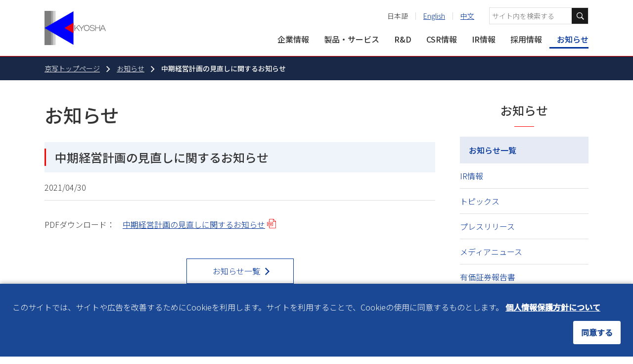

--- FILE ---
content_type: text/html; charset=UTF-8
request_url: https://www.kyosha.co.jp/2021/04/30/7448/
body_size: 11619
content:
<!DOCTYPE html>
<html id="root" lang="ja">
<head>
<meta charset="UTF-8">
<meta name="viewport" content="width=device-width,initial-scale=1">
<meta name="format-detection" content="telephone=no,address=no,email=no">
<link rel="icon" href="/favicon.ico" type="image/x-icon">
<link rel="icon" href="/favicon.png" type="image/png">
<link rel="apple-touch-icon" href="/apple-touch-icon.png"><meta property="og:site_name" content="株式会社京写">
<meta property="og:locale" content="ja_JP">  <meta property="og:type" content="article">
  <meta property="og:title" content="中期経営計画の見直しに関するお知らせ |お知らせ |株式会社京写">
  <meta property="og:description" content="株式会社京写のお知らせページです。">
  <meta property="og:url" content="https://www.kyosha.co.jp/2021/04/30/7448/">
  <meta property="og:image" content="https://www.kyosha.co.jp/design/img/ogimg.jpg">
  <meta name="twitter:card" content="summary_large_image">
  <meta name="twitter:title" content="中期経営計画の見直しに関するお知らせ |お知らせ |株式会社京写">
  <meta name="twitter:description" content="株式会社京写のお知らせページです。">
  <meta name="twitter:image" content="https://www.kyosha.co.jp/design/img/ogimg.jpg">
  <meta name="keywords" content="プリント配線板,実装搬送治具,実装,お知らせ">
  <meta name="description" content="株式会社京写のお知らせページです。">
  <title>中期経営計画の見直しに関するお知らせ |お知らせ |株式会社京写</title>
<link rel="stylesheet" href="/design/styles/base.css?3283114746778" media="all">  <link rel="canonical" href="https://www.kyosha.co.jp/">
<!-- Google Tag Manager -->
<script>
  (function(w, d, s, l, i) {
    w[l] = w[l] || [];
    w[l].push({
      'gtm.start': new Date().getTime(),
      event: 'gtm.js'
    });
    var f = d.getElementsByTagName(s)[0],
      j = d.createElement(s),
      dl = l != 'dataLayer' ? '&l=' + l : '';
    j.async = true;
    j.src =
      'https://www.googletagmanager.com/gtm.js?id=' + i + dl;
    f.parentNode.insertBefore(j, f);
  })(window, document, 'script', 'dataLayer', 'GTM-MRF3DQC');
</script>
<!-- End Google Tag Manager -->
<meta name='robots' content='max-image-preview:large' />
	<style>img:is([sizes="auto" i], [sizes^="auto," i]) { contain-intrinsic-size: 3000px 1500px }</style>
	<link rel='stylesheet' id='wp-block-library-css' href='https://www.kyosha.co.jp/content/wp-includes/css/dist/block-library/style.min.css' type='text/css' media='all' />
<style id='classic-theme-styles-inline-css' type='text/css'>
/*! This file is auto-generated */
.wp-block-button__link{color:#fff;background-color:#32373c;border-radius:9999px;box-shadow:none;text-decoration:none;padding:calc(.667em + 2px) calc(1.333em + 2px);font-size:1.125em}.wp-block-file__button{background:#32373c;color:#fff;text-decoration:none}
</style>
<style id='global-styles-inline-css' type='text/css'>
:root{--wp--preset--aspect-ratio--square: 1;--wp--preset--aspect-ratio--4-3: 4/3;--wp--preset--aspect-ratio--3-4: 3/4;--wp--preset--aspect-ratio--3-2: 3/2;--wp--preset--aspect-ratio--2-3: 2/3;--wp--preset--aspect-ratio--16-9: 16/9;--wp--preset--aspect-ratio--9-16: 9/16;--wp--preset--color--black: #000000;--wp--preset--color--cyan-bluish-gray: #abb8c3;--wp--preset--color--white: #ffffff;--wp--preset--color--pale-pink: #f78da7;--wp--preset--color--vivid-red: #cf2e2e;--wp--preset--color--luminous-vivid-orange: #ff6900;--wp--preset--color--luminous-vivid-amber: #fcb900;--wp--preset--color--light-green-cyan: #7bdcb5;--wp--preset--color--vivid-green-cyan: #00d084;--wp--preset--color--pale-cyan-blue: #8ed1fc;--wp--preset--color--vivid-cyan-blue: #0693e3;--wp--preset--color--vivid-purple: #9b51e0;--wp--preset--gradient--vivid-cyan-blue-to-vivid-purple: linear-gradient(135deg,rgba(6,147,227,1) 0%,rgb(155,81,224) 100%);--wp--preset--gradient--light-green-cyan-to-vivid-green-cyan: linear-gradient(135deg,rgb(122,220,180) 0%,rgb(0,208,130) 100%);--wp--preset--gradient--luminous-vivid-amber-to-luminous-vivid-orange: linear-gradient(135deg,rgba(252,185,0,1) 0%,rgba(255,105,0,1) 100%);--wp--preset--gradient--luminous-vivid-orange-to-vivid-red: linear-gradient(135deg,rgba(255,105,0,1) 0%,rgb(207,46,46) 100%);--wp--preset--gradient--very-light-gray-to-cyan-bluish-gray: linear-gradient(135deg,rgb(238,238,238) 0%,rgb(169,184,195) 100%);--wp--preset--gradient--cool-to-warm-spectrum: linear-gradient(135deg,rgb(74,234,220) 0%,rgb(151,120,209) 20%,rgb(207,42,186) 40%,rgb(238,44,130) 60%,rgb(251,105,98) 80%,rgb(254,248,76) 100%);--wp--preset--gradient--blush-light-purple: linear-gradient(135deg,rgb(255,206,236) 0%,rgb(152,150,240) 100%);--wp--preset--gradient--blush-bordeaux: linear-gradient(135deg,rgb(254,205,165) 0%,rgb(254,45,45) 50%,rgb(107,0,62) 100%);--wp--preset--gradient--luminous-dusk: linear-gradient(135deg,rgb(255,203,112) 0%,rgb(199,81,192) 50%,rgb(65,88,208) 100%);--wp--preset--gradient--pale-ocean: linear-gradient(135deg,rgb(255,245,203) 0%,rgb(182,227,212) 50%,rgb(51,167,181) 100%);--wp--preset--gradient--electric-grass: linear-gradient(135deg,rgb(202,248,128) 0%,rgb(113,206,126) 100%);--wp--preset--gradient--midnight: linear-gradient(135deg,rgb(2,3,129) 0%,rgb(40,116,252) 100%);--wp--preset--font-size--small: 13px;--wp--preset--font-size--medium: 20px;--wp--preset--font-size--large: 36px;--wp--preset--font-size--x-large: 42px;--wp--preset--spacing--20: 0.44rem;--wp--preset--spacing--30: 0.67rem;--wp--preset--spacing--40: 1rem;--wp--preset--spacing--50: 1.5rem;--wp--preset--spacing--60: 2.25rem;--wp--preset--spacing--70: 3.38rem;--wp--preset--spacing--80: 5.06rem;--wp--preset--shadow--natural: 6px 6px 9px rgba(0, 0, 0, 0.2);--wp--preset--shadow--deep: 12px 12px 50px rgba(0, 0, 0, 0.4);--wp--preset--shadow--sharp: 6px 6px 0px rgba(0, 0, 0, 0.2);--wp--preset--shadow--outlined: 6px 6px 0px -3px rgba(255, 255, 255, 1), 6px 6px rgba(0, 0, 0, 1);--wp--preset--shadow--crisp: 6px 6px 0px rgba(0, 0, 0, 1);}:where(.is-layout-flex){gap: 0.5em;}:where(.is-layout-grid){gap: 0.5em;}body .is-layout-flex{display: flex;}.is-layout-flex{flex-wrap: wrap;align-items: center;}.is-layout-flex > :is(*, div){margin: 0;}body .is-layout-grid{display: grid;}.is-layout-grid > :is(*, div){margin: 0;}:where(.wp-block-columns.is-layout-flex){gap: 2em;}:where(.wp-block-columns.is-layout-grid){gap: 2em;}:where(.wp-block-post-template.is-layout-flex){gap: 1.25em;}:where(.wp-block-post-template.is-layout-grid){gap: 1.25em;}.has-black-color{color: var(--wp--preset--color--black) !important;}.has-cyan-bluish-gray-color{color: var(--wp--preset--color--cyan-bluish-gray) !important;}.has-white-color{color: var(--wp--preset--color--white) !important;}.has-pale-pink-color{color: var(--wp--preset--color--pale-pink) !important;}.has-vivid-red-color{color: var(--wp--preset--color--vivid-red) !important;}.has-luminous-vivid-orange-color{color: var(--wp--preset--color--luminous-vivid-orange) !important;}.has-luminous-vivid-amber-color{color: var(--wp--preset--color--luminous-vivid-amber) !important;}.has-light-green-cyan-color{color: var(--wp--preset--color--light-green-cyan) !important;}.has-vivid-green-cyan-color{color: var(--wp--preset--color--vivid-green-cyan) !important;}.has-pale-cyan-blue-color{color: var(--wp--preset--color--pale-cyan-blue) !important;}.has-vivid-cyan-blue-color{color: var(--wp--preset--color--vivid-cyan-blue) !important;}.has-vivid-purple-color{color: var(--wp--preset--color--vivid-purple) !important;}.has-black-background-color{background-color: var(--wp--preset--color--black) !important;}.has-cyan-bluish-gray-background-color{background-color: var(--wp--preset--color--cyan-bluish-gray) !important;}.has-white-background-color{background-color: var(--wp--preset--color--white) !important;}.has-pale-pink-background-color{background-color: var(--wp--preset--color--pale-pink) !important;}.has-vivid-red-background-color{background-color: var(--wp--preset--color--vivid-red) !important;}.has-luminous-vivid-orange-background-color{background-color: var(--wp--preset--color--luminous-vivid-orange) !important;}.has-luminous-vivid-amber-background-color{background-color: var(--wp--preset--color--luminous-vivid-amber) !important;}.has-light-green-cyan-background-color{background-color: var(--wp--preset--color--light-green-cyan) !important;}.has-vivid-green-cyan-background-color{background-color: var(--wp--preset--color--vivid-green-cyan) !important;}.has-pale-cyan-blue-background-color{background-color: var(--wp--preset--color--pale-cyan-blue) !important;}.has-vivid-cyan-blue-background-color{background-color: var(--wp--preset--color--vivid-cyan-blue) !important;}.has-vivid-purple-background-color{background-color: var(--wp--preset--color--vivid-purple) !important;}.has-black-border-color{border-color: var(--wp--preset--color--black) !important;}.has-cyan-bluish-gray-border-color{border-color: var(--wp--preset--color--cyan-bluish-gray) !important;}.has-white-border-color{border-color: var(--wp--preset--color--white) !important;}.has-pale-pink-border-color{border-color: var(--wp--preset--color--pale-pink) !important;}.has-vivid-red-border-color{border-color: var(--wp--preset--color--vivid-red) !important;}.has-luminous-vivid-orange-border-color{border-color: var(--wp--preset--color--luminous-vivid-orange) !important;}.has-luminous-vivid-amber-border-color{border-color: var(--wp--preset--color--luminous-vivid-amber) !important;}.has-light-green-cyan-border-color{border-color: var(--wp--preset--color--light-green-cyan) !important;}.has-vivid-green-cyan-border-color{border-color: var(--wp--preset--color--vivid-green-cyan) !important;}.has-pale-cyan-blue-border-color{border-color: var(--wp--preset--color--pale-cyan-blue) !important;}.has-vivid-cyan-blue-border-color{border-color: var(--wp--preset--color--vivid-cyan-blue) !important;}.has-vivid-purple-border-color{border-color: var(--wp--preset--color--vivid-purple) !important;}.has-vivid-cyan-blue-to-vivid-purple-gradient-background{background: var(--wp--preset--gradient--vivid-cyan-blue-to-vivid-purple) !important;}.has-light-green-cyan-to-vivid-green-cyan-gradient-background{background: var(--wp--preset--gradient--light-green-cyan-to-vivid-green-cyan) !important;}.has-luminous-vivid-amber-to-luminous-vivid-orange-gradient-background{background: var(--wp--preset--gradient--luminous-vivid-amber-to-luminous-vivid-orange) !important;}.has-luminous-vivid-orange-to-vivid-red-gradient-background{background: var(--wp--preset--gradient--luminous-vivid-orange-to-vivid-red) !important;}.has-very-light-gray-to-cyan-bluish-gray-gradient-background{background: var(--wp--preset--gradient--very-light-gray-to-cyan-bluish-gray) !important;}.has-cool-to-warm-spectrum-gradient-background{background: var(--wp--preset--gradient--cool-to-warm-spectrum) !important;}.has-blush-light-purple-gradient-background{background: var(--wp--preset--gradient--blush-light-purple) !important;}.has-blush-bordeaux-gradient-background{background: var(--wp--preset--gradient--blush-bordeaux) !important;}.has-luminous-dusk-gradient-background{background: var(--wp--preset--gradient--luminous-dusk) !important;}.has-pale-ocean-gradient-background{background: var(--wp--preset--gradient--pale-ocean) !important;}.has-electric-grass-gradient-background{background: var(--wp--preset--gradient--electric-grass) !important;}.has-midnight-gradient-background{background: var(--wp--preset--gradient--midnight) !important;}.has-small-font-size{font-size: var(--wp--preset--font-size--small) !important;}.has-medium-font-size{font-size: var(--wp--preset--font-size--medium) !important;}.has-large-font-size{font-size: var(--wp--preset--font-size--large) !important;}.has-x-large-font-size{font-size: var(--wp--preset--font-size--x-large) !important;}
:where(.wp-block-post-template.is-layout-flex){gap: 1.25em;}:where(.wp-block-post-template.is-layout-grid){gap: 1.25em;}
:where(.wp-block-columns.is-layout-flex){gap: 2em;}:where(.wp-block-columns.is-layout-grid){gap: 2em;}
:root :where(.wp-block-pullquote){font-size: 1.5em;line-height: 1.6;}
</style>
<link rel='stylesheet' id='contact-form-7-css' href='https://www.kyosha.co.jp/content/wp-content/plugins/contact-form-7/includes/css/styles.css' type='text/css' media='all' />
<link rel="https://api.w.org/" href="https://www.kyosha.co.jp/wp-json/" /><link rel="alternate" title="JSON" type="application/json" href="https://www.kyosha.co.jp/wp-json/wp/v2/posts/7448" /><link rel="canonical" href="https://www.kyosha.co.jp/2021/04/30/7448/" />
<link rel="alternate" title="oEmbed (JSON)" type="application/json+oembed" href="https://www.kyosha.co.jp/wp-json/oembed/1.0/embed?url=https%3A%2F%2Fwww.kyosha.co.jp%2F2021%2F04%2F30%2F7448%2F" />
<link rel="alternate" title="oEmbed (XML)" type="text/xml+oembed" href="https://www.kyosha.co.jp/wp-json/oembed/1.0/embed?url=https%3A%2F%2Fwww.kyosha.co.jp%2F2021%2F04%2F30%2F7448%2F&#038;format=xml" />
<meta name="referrer" content="no-referrer-when-downgrade"/>
<link rel="stylesheet" type="text/css" href="https://acs-l.jp/contents/enqform/enqform_rp.css">
<script src="https://acs-l.jp/lib/jquery/jquery-3.4.1.min.js"></script>
<script type="text/javascript">$acs = $.noConflict(true);</script>

</head>

<body id="news">
<!-- Google Tag Manager (noscript) -->
<noscript><iframe src="https://www.googletagmanager.com/ns.html?id=GTM-MRF3DQC" height="0" width="0" style="display:none;visibility:hidden"></iframe></noscript>
<!-- End Google Tag Manager (noscript) --><script type="application/ld+json">
  {
    "@context": "http://schema.org",
    "@type": "WebSite",
    "name": "株式会社京写",
    "url": "https://www.kyosha.co.jp",
    "image": "https://www.kyosha.co.jp/design/img/ogimg.jpg"
  }
</script>
  <div class="l-page" id="page">
    <div class="l-content">
    <header class="l-header" id="header">
  <div class="inner">
    <div class="header-ci">
      <div class="logo"><a href="/">
          <svg data-name="kyosha-ci" xmlns="http://www.w3.org/2000/svg" viewbox="0 0 760 422" role="img" aria-labelledby="logo">
            <title id="logo">KYOSHA</title>
            <path fill="#7d7d7d" d="M.23.02h79.68V422.1H.23zM81.88.02h6.3V422.1h-6.3zM90.95.02h5.5V422.1h-5.5zM100.02.02h4.7V422.1h-4.7zM109.1.02h3.9V422.1h-3.9zM118.17.02h3.1V422.1h-3.1zM127.24.02h2.3V422.1h-2.3zM136.31.02h1.5V422.1h-1.5z"></path>
            <path fill="#00f" d="M359.08 418.24L.23 211.06 359.08 3.88v414.36z"></path>
            <path fill="#e60012" d="M359.08 276.01l-112.5-64.95 112.5-64.95v129.9z"></path>
            <path fill="#7d7d7d" d="M486.53 175.26l-27.77 35.78L431 175.26h-11.42l-40.29 41.9v-41.9h-8.27v71.84h8.27v-18.62l18.01-19.01 29.67 37.69h10.47l-34.39-43.76 21.66-22.86 29.91 38.36v28.2h8.74v-28.2l33.56-43.64h-10.39zM523.45 174.2c-24.26 0-35.11 18.86-35.11 37.54 0 18.15 10.9 36.45 35.25 36.45 24 0 35-19.63 35-37.86-.02-17.4-11.01-36.13-35.14-36.13zm.09 65.73c-18.61 0-27.08-14.7-27.08-28.35 0-14 8.44-29.11 27-29.11s27 14.58 27 28.13c-.01 14.57-9.25 29.33-26.92 29.33zM751 247.1h9.25l-30.81-71.81h-11.6l-30.1 70.14v-70.14h-8v29.83h-43.3v-29.83h-8v71.81h8v-34.29h43.26v34.29h16.57l8.9-21.16h36.76zm-42.56-28.84l15-35.65 15.24 35.65zM594.51 205.82c-11.82-2.68-23-3.29-23-12.6 0-5.27 6.31-11.86 20.89-11.67 10 .13 18.28 3 21.74 11.54l7.35-1.68c-2.31-10.15-15.15-17.21-29.11-17.21-17.07 0-29.46 8-29.46 19 0 15.35 15.5 16.69 30.24 19.92 16.87 3.7 20.94 9.38 20.94 13.71 0 8.79-7.63 13.88-21.72 13.88-13.75 0-22.44-4.31-25.06-14.23l-8 1.37c2.45 11.87 15.19 20.32 33.07 20.32 20.56 0 30-9.22 30-21.34 0-12.92-11.94-17.4-27.88-21.01z"></path>
          </svg></a></div>
    </div>
    <div class="header-navs">
      <div class="header-utility">
        <ul class="nav">
          <li>日本語</li>
          <li><a id="langEn" href="/en/">English</a></li>
          <li><a id="langCn" href="/cn/">中文</a></li>
        </ul>
        <div class="search">
          <form action="/search/">
            <fieldset>
              <legend>サイト内検索</legend>
              <div class="field">
                <label for="search">サイト内検索</label>
                <input class="query" id="search" type="text" name="q" placeholder="サイト内を検索する">
                <button class="button" type="submit" value="検索"></button>
              </div>
            </fieldset>
          </form>
        </div>
      </div>
      <nav class="header-globalnav">
        <ul class="nav _js-dropdown">
          <li class="_js-dropdown__container"><a class="gmenu -about" href="/about/" data-gmenu-label="about">企業情報</a>
            <div class="dropdown-menu _js-dropdown__menu">
              <ul>
                <li><a href="/about/greeting/">ごあいさつ</a></li>
                <li><a href="/about/manage_policy/">経営方針</a></li>
                <li><a href="/about/outline/">会社概要</a></li>
                <li><a href="/about/outline/executive/">役員一覧</a></li>
                <li><a href="/about/network/">拠点一覧</a></li>
                <li><a href="/about/history/">京写のあゆみ</a></li>
                <li><a href="/about/access/">アクセスマップ</a></li>
              </ul>
            </div>
          </li>
          <li class="_js-dropdown__container"><a class="gmenu -products" href="/products/" data-gmenu-label="products">製品・サービス</a>
            <div class="dropdown-menu _js-dropdown__menu">
              <ul>
                <li style="width:100%;"><a href="/products/jig/magicarrier_x/">新製品：ノンシリコーンタイプ搬送キャリアMagiCarrier®-Ｘ</a></li>
                <li><a href="/products/printed_board/">プリント配線板</a></li>
                <li><a href="/products/jig/">実装・搬送治具</a></li>
                <li><a href="/products/implement/">実装サービス</a></li>
                <li><a href="/catalog/">製品カタログ</a></li>
              </ul>
            </div>
          </li>
          <li class="_js-dropdown__container"><a class="gmenu -rd" href="/rd/" data-gmenu-label="rd">R&amp;D</a>
            <div class="dropdown-menu _js-dropdown__menu">
              <ul>
                <li><a href="/rd/kpet-lab/">KPET Lab.</a></li>
                <li><a href="/rd/thermal-solution/">放熱ソリューション</a></li>
                <li><a href="/rd/documents/">開発品・その他サービス</a></li>
              </ul>
            </div>
          </li>
          <li class="_js-dropdown__container"><a class="gmenu -csr" href="/csr/" data-gmenu-label="csr">CSR情報</a>
            <div class="dropdown-menu _js-dropdown__menu">
              <ul>
                <li><a href="/csr/environment/">環境への取り組み</a></li>
                <li><a href="/csr/quality/">品質への取り組み</a></li>
                <li><a href="/csr/k_csr/">京写の考えるCSR</a></li>
                <li><a href="/csr/society/">社会への取り組み</a></li>
                <li><a href="/csr/governance/">コーポレートガバナンス</a></li>
                <li><a href="/category/csr/">CSR活動報告</a></li>
              </ul>
            </div>
          </li>
          <li class="_js-dropdown__container"><a class="gmenu -ir" href="/ir/" data-gmenu-label="ir">IR情報</a>
            <div class="dropdown-menu _js-dropdown__menu">
              <ul>
                <li><a href="/ir/library/">IRライブラリー</a></li>
                <li><a href="/ir/performance-highlights/">業績ハイライト</a></li>
                <li><a href="/ir/schedule/">IRスケジュール</a></li>
                <li><a href="/ir/stock-information/">株式情報</a></li>
                <li><a href="/ir/disclosure-policy/">ディスクロージャーポリシー</a></li>
                <li><a href="/ir/business/">京写の事業</a></li>
                <li><a href="/ir/strength/">京写の強み</a></li>
              </ul>
            </div>
          </li>
          <li class="_js-dropdown__container"><a class="gmenu -recruit" href="/recruit/" data-gmenu-label="recruit">採用情報</a>
            <div class="dropdown-menu _js-dropdown__menu">
              <ul>
                <li><a href="/recruit/new-graduates/">新卒採用情報</a></li>
                <li><a href="/recruit/career/">キャリア採用情報</a></li>
                <li><a href="/recruit/form/">採用に関するお問い合わせ</a></li>
              </ul>
            </div>
          </li>
          <li><a class="gmenu -news" href="/news/" data-gmenu-label="news">お知らせ</a></li>
        </ul>
      </nav>
    </div>
    <hr>
  </div>
</header>
      <div class="mv-index" data-mv="false">
        <div class="nav-breadcrumb">
          <p class="path" aria-label="Breadcrumb">
            <span class="item"><a class="home" href="/">京写トップページ</a></span><span class="item"><a href="https://www.kyosha.co.jp/news/">お知らせ</a></span><em class="here" aria-current="page">中期経営計画の見直しに関するお知らせ</em>
          </p>
          <script type="application/ld+json">
            {
              "@context": "http://schema.org",
              "@type": "BreadcrumbList",
              "itemListElement": [{
                "@type": "ListItem",
                "position": 1,
                "item": {
                  "@id": "/",
                  "name": "京写トップページ"
                }
              }
              , {
                "@type": "ListItem",
                "position": 2,
                "item": {
                  "@id": "https://www.kyosha.co.jp/news/",
                  "name": "お知らせ"
                }
              }
              , {
                "@type": "ListItem",
                "position": 3,
                "item": {
                  "@id": "https://www.kyosha.co.jp/2021/04/30/7448/",
                  "name": "中期経営計画の見直しに関するお知らせ"
                }
              }
              ]
            }
          </script>
        </div>

      </div>

      <div class="l-section -main-sub">
        <main class="l-main">
          <h1 class="hdg-page">お知らせ</h1>

          <h1 class="hdg-lv2"><span>中期経営計画の見直しに関するお知らせ</span></h1>
          <p class="news-date">
            <time datetime="2021-04-30">2021/04/30</time>
          </p>
          <div class="wysiwyg-block -news">

<p>PDFダウンロード：　<a href="https://www.kyosha.co.jp/content/uploads/pressrelease20210430_2.pdf" target="_blank" rel="noopener noreferrer">中期経営計画の見直しに関するお知らせ</a></p>

          </div>
          <ul class="nav-button -linear -center">
            <li><a class="button-prim" href="/news/"><span>お知らせ一覧</span></a></li>
          </ul>

        </main>


        <aside class="l-sub">
          <h2 class="sub-hdg">お知らせ</h2>
          <ul class="sub-localnav" id="localNav">
            <li><span class="hdg">お知らせ一覧</span>
              <ul>
	<li class="cat-item cat-item-132"><a href="https://www.kyosha.co.jp/category/ir/">IR情報</a>
</li>
	<li class="cat-item cat-item-1"><a href="https://www.kyosha.co.jp/category/topics/">トピックス</a>
</li>
	<li class="cat-item cat-item-82"><a href="https://www.kyosha.co.jp/category/press-release/">プレスリリース</a>
</li>
	<li class="cat-item cat-item-95"><a href="https://www.kyosha.co.jp/category/media-news/">メディアニュース</a>
</li>
	<li class="cat-item cat-item-129"><a href="https://www.kyosha.co.jp/category/annual-report/">有価証券報告書</a>
</li>
	<li class="cat-item cat-item-86"><a href="https://www.kyosha.co.jp/category/shareholders-meeting/">株主総会</a>
</li>
	<li class="cat-item cat-item-83"><a href="https://www.kyosha.co.jp/category/kyosha-report/">株主通信</a>
</li>
	<li class="cat-item cat-item-6"><a href="https://www.kyosha.co.jp/category/financial-announcement/">決算公告</a>
</li>
	<li class="cat-item cat-item-84"><a href="https://www.kyosha.co.jp/category/financial-results/">決算短信</a>
</li>
	<li class="cat-item cat-item-8"><a href="https://www.kyosha.co.jp/category/financial-results-doc/">決算説明会資料</a>
</li>
	<li class="cat-item cat-item-130"><a href="https://www.kyosha.co.jp/category/denshi/">電子公告</a>
</li>


              </ul>
            </li>
            <li class="_mt35"><span class="hdg">年</span>
              <ul>
	<li><a href='https://www.kyosha.co.jp/2025/'>2025年</a></li>
	<li><a href='https://www.kyosha.co.jp/2024/'>2024年</a></li>
	<li><a href='https://www.kyosha.co.jp/2023/'>2023年</a></li>
	<li><a href='https://www.kyosha.co.jp/2022/'>2022年</a></li>
	<li><a href='https://www.kyosha.co.jp/2021/'>2021年</a></li>
	<li><a href='https://www.kyosha.co.jp/2020/'>2020年</a></li>
	<li><a href='https://www.kyosha.co.jp/2019/'>2019年</a></li>
	<li><a href='https://www.kyosha.co.jp/2018/'>2018年</a></li>
	<li><a href='https://www.kyosha.co.jp/2017/'>2017年</a></li>
	<li><a href='https://www.kyosha.co.jp/2016/'>2016年</a></li>
	<li><a href='https://www.kyosha.co.jp/2015/'>2015年</a></li>
	<li><a href='https://www.kyosha.co.jp/2014/'>2014年</a></li>
	<li><a href='https://www.kyosha.co.jp/2013/'>2013年</a></li>
	<li><a href='https://www.kyosha.co.jp/2012/'>2012年</a></li>
	<li><a href='https://www.kyosha.co.jp/2011/'>2011年</a></li>
	<li><a href='https://www.kyosha.co.jp/2010/'>2010年</a></li>
	<li><a href='https://www.kyosha.co.jp/2009/'>2009年</a></li>
	<li><a href='https://www.kyosha.co.jp/2008/'>2008年</a></li>
	<li><a href='https://www.kyosha.co.jp/2007/'>2007年</a></li>
	<li><a href='https://www.kyosha.co.jp/2006/'>2006年</a></li>
	<li><a href='https://www.kyosha.co.jp/2005/'>2005年</a></li>
	<li><a href='https://www.kyosha.co.jp/2004/'>2004年</a></li>
	<li><a href='https://www.kyosha.co.jp/2003/'>2003年</a></li>
	<li><a href='https://www.kyosha.co.jp/2002/'>2002年</a></li>
	<li><a href='https://www.kyosha.co.jp/2001/'>2001年</a></li>
	<li><a href='https://www.kyosha.co.jp/2000/'>2000年</a></li>

              </ul>
            </li>
          </ul>

        </aside>

      </div>

<div class="contact-block">
  <div class="hdg-wEn">
    <h2 class="hdg">お問い合わせ</h2>
    <div class="en">CONTACT</div>
  </div>
  <p class="lead">製品・サービスに関するご依頼、お見積り、その他ご質問等ございましたら、お気軽にお問い合わせください。</p>
  <div class="container">
    <div class="panel">
      <div class="inner">
        <h3 class="hdg">製品・サービスに関する<br>お問い合わせ</h3>
        <p class="link"><a href="/contact/?type=prod"><span>フォームからお問い合わせ</span></a></p>
      </div>
    </div>
    <div class="panel">
      <div class="inner">
        <h3 class="hdg">その他の<br>お問い合わせ</h3>
        <p class="link"><a href="/contact/?type=general"><span>フォームからお問い合わせ</span></a></p>
      </div>
    </div>
  </div>
</div><footer class="l-footer">
  <hr>
  <div class="footer-top">
    <div class="footer-corp">
      <address>
        <p class="logo">
          <svg data-name="kyosha-ci-ja" xmlns="http://www.w3.org/2000/svg" viewbox="0 0 99 16" role="img" aria-labelledby="logoJa">
            <title id="logoJa">株式会社 京写</title>
            <path d="M98.85 12.11h-4.58c-.13 0-.1 0-.13.1s-.29 1.68-.47 2.14a2.32 2.32 0 0 1-2.27 1.35h-.83l-1.1-.05a27.4 27.4 0 0 1-3.47-.53v-.07l.56-1.89h.17l1.58.27c2.15.29 2.62.29 2.89.09a.91.91 0 0 0 .3-.52l.16-.79c0-.1 0-.08-.05-.09H80.65V10.4H92c0-.21.21-1.24.19-1.28s-.12 0-.3 0h-5.3-.06l-.26.5c0 .06-.11.18-.11.18h-.09L84 9s.44-.92.6-1.3l.64-1.52c.88-2.19 1.37-3.38 1.37-3.4s-.13 0-.36 0h-2.47c-.29 0-.24-.06-.24.2v1.6h-2.38V1h17v3.47h-2.32V2.8h-6.6c0 .1-.65 1.55-.64 1.57h5l.06.07V6h-5.7l-.06.06-.5 1.23h7.57c-.05.59-.41 2.93-.4 3H98.95a.54.54 0 0 1 0 .08v1.73M75.93 14.21l-1.41 1.12-.52.37c-.14-.16-.74-.91-.91-1.1l-.42-.46c0-.05-.82-.82-1.17-1.13-.7-.63-1.13-.92-1.12-.95s-.12.08.58-.5L72 10.7l.63.45.52.4.54.45.84.78c.51.5 1.33 1.37 1.33 1.4M75.84 3.88V4H58.51V2H66V.34h2.48V2h7.27v1.84" fill="#ffffff" fill-rule="evenodd"></path>
            <path d="M73.63 10.17h-4.95v3.92c-.09.81-.24 1.47-1.36 1.6h-1.7c-.46 0-1.38-.11-1.41-.13l-.32-2.19v-.07l.86.12h.95c.26-.07.34-.14.36-.65v-1.56-1.03H60.7V4.8h12.93v5.31m-2.26-3.37H63c-.06 0-.05 0-.05.1v1.35c0 .16 0 .11.17.13h8.29V6.74" fill="#ffffff" fill-rule="evenodd"></path>
            <path d="M64.06 11.93l-.41.53-.46.53-.5.53-.4.37-.46.4-.47.37c-.74.53-1.4.95-1.43 1-.07-.06-1-1-1.35-1.38l-.25-.28c.07-.12.6-.29 1.68-1.18l.5-.42c.13-.12.68-.67.83-.83l.58-.63.36-.43.25.18 1.51 1.19M51.08 12.9h-6.39v-.44-.33h2.55v-.06-4.58h-1.97v-.72c0-.17 0-.14.05-.14h1.92V3.82v-.07h.92v2.84h2.19v.78h-2.09v4.62h2.79v.78" fill="#ffffff" fill-rule="evenodd"></path>
            <path d="M45.63 9.63c-.71.7-.65.62-.67.61l-.22-.24a12.56 12.56 0 0 0-1-1l.61-.58a5.86 5.86 0 0 1 1.26 1.23" fill="#ffffff" fill-rule="evenodd"></path>
            <path d="M45 6l-.5.72-.5.69c-.39.53-.67.88-.67.89v4.83h-.89V9.46c-.08.08-.69.69-.93.91s-.61.51-.62.51l-.63-.62c.06-.06.7-.6.94-.83a16.33 16.33 0 0 0 2.59-3.33H40.65v-.79h1.83V3.73h.89v1.56h.89c.07 0 .72.61.72.61A.06.06 0 0 1 45 6M37.73 6.67l-.39.7s.12.09-1.09-.39c-.27-.1-1.29-.54-1.53-.65s-1-.5-1.2-.6L33 5.42l-.55-.36c-.45-.34-.3-.29-.51-.1s-.61.45-.71.51c-.41.28-1.39.85-1.46.89a22.45 22.45 0 0 1-2.5 1.23c-.26-.35-.46-.66-.46-.67a5.5 5.5 0 0 1 .71-.31l.72-.34.8-.43.69-.4.59-.44.49-.36c.06 0 .52-.43.68-.58a2.22 2.22 0 0 0 .17-.18h.84l.63.47.6.41.59.36.6.34.66.33.66.3.76.3.74.25v.07M37.21 12.58l-.63.35-.22.11a7.28 7.28 0 0 1-.48-.7l-.27-.34-1.86.28-1.87.25-2.42.27c-1.1.11-1.74.18-1.76.16l-.21-.9h.07l1.11-.07.38-.05a16.79 16.79 0 0 0 .74-1.64c.13-.33.21-.56.21-.57h-2.61v-.65-.11h9.49c.15 0 .11-.06.12.38a2.87 2.87 0 0 1 0 .39h-5.88s-.52 1.15-.75 1.65l-.21.44a.1.1 0 0 0 .07 0l1.22-.12c2.27-.25 3.44-.41 3.53-.45a1.69 1.69 0 0 0-.2-.24l-.23-.24.77-.43A10.77 10.77 0 0 1 36.87 12l.34.5" fill="#ffffff" fill-rule="evenodd"></path>
            <path d="M34.88 7.84h-5.4v-.79h5.42v.76M23.94 12.4l-.55.62-.33-.24A9.68 9.68 0 0 1 20.27 7l-.09-.57h-6.13v-.75-.12h6.06l-.05-1a5.5 5.5 0 0 1 0-.79H20.96v1.12c0 .42.05.7.06.71h2.65v.75h-2.52a12.38 12.38 0 0 0 .67 2.89l.2.47.29.58.27.46.39.56c.05.06.29.36.38.44a7.68 7.68 0 0 0 .6.57M23.64 4.44l-.06.07-.53.49c-.05 0-.05 0-.27-.19-.39-.38-.85-.74-.85-.76V4c.56-.65.55-.63.59-.61a7.53 7.53 0 0 1 .67.53c.51.47.46.47.45.49" fill="#ffffff" fill-rule="evenodd"></path>
            <path d="M20.32 11.73c-.06 0-2.4.56-4.13.87l-1.6.26-.3-.84v-.06l1.1-.14 1.38-.21v-1-2h-1.95v-.86H19.67v.78h-1.89v2.74c0 .09 0 .08.08.07s1.44-.28 2-.4a1.17 1.17 0 0 1 .32 0l.17.74M11.74 12.3l-.75.56s-.69-.74-.83-.9l-.46-.57-.47-.63c-.07-.11-.4-.62-.48-.78a1.27 1.27 0 0 1-.12-.26l.25-.15a3.05 3.05 0 0 1 .42-.27 15.43 15.43 0 0 0 1.16 1.57c.12.15.67.76.83.93.47.46.54.42.45.5" fill="#ffffff" fill-rule="evenodd"></path>
            <path d="M10.94 8.67H8.15v4.47h-.97V9.92c-.07.09-.45.66-.59.85s-.74 1-.87 1.16-.79 1-.89.93l-.64-.58s.41-.42.56-.61a16.61 16.61 0 0 0 2-2.91H4.57V8a.14.14 0 0 1 0-.07h2.5c.1 0 .09 0 .1-.1V6.46v-.15h-.92a2 2 0 0 0-.47 0L5.53 7l-.1.24c-.18 0-.86-.25-.87-.26s.15-.18.49-1.67c.06-.25.2-1 .21-1.08v-.27h.18l.8.1c0 .2-.12.81-.14.9l-.1.53h1.13V3.7h.97v1.79h2.37v.72H8.14V7.9h2.76v.75" fill="#ffffff" fill-rule="evenodd"></path>
            <path d="M4.54 9.56a7.4 7.4 0 0 1-.64.6s-.18-.23-.46-.51-.15-.13-.16-.08v3.58h-.94V8.66S1.46 10 1.12 10.42l-.12.19H.94l-.7-.44s.49-.71.67-1a13.16 13.16 0 0 0 1.34-2.55L.77 6.6v-.72h1.54V3.79h.93v2.02h.62v.76h-.57a.54.54 0 0 0 0 .08v1.58c0 .1 0 0 .47.43.3.26.85.82.85.82l-.06.08" fill="#ffffff" fill-rule="evenodd"></path>
          </svg><span class="small">KYOSHA CO., LTD.</span>
        </p>
        <p class="address">〒613-0024<br>京都府久世郡久御山町森村東300番地</p>
      </address>
    </div>
    <div class="footer-sitemap">
      <div class="column">
        <ul class="nav">
          <li><a href="/about/">企業情報</a>
            <ul>
              <li><a href="/about/greeting/">ごあいさつ</a></li>
              <li><a href="/about/manage_policy/">経営方針</a></li>
              <li><a href="/about/outline/">会社概要</a></li>
              <li><a href="/about/outline/executive/">役員一覧</a></li>
              <li><a href="/about/network/">拠点一覧</a></li>
              <li><a href="/about/history/">京写のあゆみ</a></li>
              <li><a href="/about/access/">アクセスマップ</a></li>
            </ul>
          </li>
          <li><a href="/products/">製品・サービス</a>
            <ul>
              <li><a href="/products/printed_board/">プリント配線板</a></li>
              <li><a href="/products/jig/">実装・搬送治具</a></li>
              <li><a href="/products/implement/">実装サービス</a></li>
              <li><a href="/catalog/">製品カタログ</a></li>
            </ul>
          </li>
        </ul>
      </div>
      <div class="column">
        <ul class="nav">
          <li><a href="/csr/">CSR情報</a>
            <ul>
              <li><a href="/csr/environment/">環境への取り組み</a></li>
              <li><a href="/csr/quality/">品質への取り組み</a></li>
              <li><a href="/csr/k_csr/">京写の考えるCSR</a></li>
              <li><a href="/csr/society/">社会への取り組み</a></li>
              <li><a href="/csr/governance/">コーポレートガバナンス</a></li>
              <li><a href="/category/csr/">CSR活動報告</a></li>
            </ul>
          </li>
          <li><a href="/rd/">R&amp;D</a></li>
        </ul>
      </div>
      <div class="column">
        <ul class="nav">
          <li><a href="/ir/">IR情報</a>
            <ul>
              <li><a href="/ir/library/">IRライブラリー</a></li>
              <li><a href="/ir/performance-highlights/">業績ハイライト</a></li>
              <li><a href="/ir/schedule/">IRスケジュール</a></li>
              <li><a href="/ir/stock-information/">株式情報</a></li>
              <li><a href="/ir/disclosure-policy/">ディスクロージャーポリシー</a></li>
              <li><a href="/ir/business/">京写の事業</a></li>
              <li><a href="/ir/strength/">京写の強み</a></li>
            </ul>
          </li>
        </ul>
      </div>
      <div class="column">
        <ul class="nav">
          <li><a href="/recruit/">採用情報</a>
            <ul>
              <li><a href="/recruit/new-graduates/">新卒採用情報</a></li>
              <li><a href="/recruit/career/">キャリア採用情報</a></li>
              <li><a href="/recruit/form/">採用に関するお問い合わせ</a></li>
            </ul>
          </li>
          <li class="-nomargin"><a href="/news/">お知らせ</a></li>
          <li><a href="/contact/">お問い合わせ</a></li>
        </ul>
      </div>
    </div>
  </div>
  <div class="footer-bottom">
    <ul class="nav">
      <li><a href="/disclaimer/">免責事項</a></li>
      <li><a href="/privacy/">個人情報保護方針</a></li>
    </ul><small class="copyright" lang="en">Copyright © 2018 KYOSHA Co., Ltd. All Rights Reserved.</small>
  </div>
  <script type="application/ld+json">
    {
      "@context": "http://schema.org",
      "@type": "Corporation",
      "name": "株式会社京写",
      "telephone": "075-631-3191",
      "faxNumber": "075-631-7761",
      "url": "https://www.kyosha.co.jp",
      "foudingDate": "",
      "address": {
        "@type": "PostalAddress",
        "postalCode": "613-0024",
        "addressRegion": "京都府",
        "addressLocality": "久世郡",
        "streetAddress": "久御山町森村東300番地"
      }
    }
  </script>
</footer><aside class="l-drawer" id="drawer">
  <ul class="drawer-nav _js-collapse">
    <li class="_js-collapse__container"><a href="/about/">企業情報</a>
      <ul class="_js-collapse__panel">
        <li><a href="/about/greeting/">ごあいさつ</a></li>
        <li><a href="/about/manage_policy/">経営方針</a></li>
        <li><a href="/about/outline/">会社概要</a></li>
        <li><a href="/about/outline/executive/">役員一覧</a></li>
        <li><a href="/about/network/">拠点一覧</a></li>
        <li><a href="/about/history/">京写のあゆみ</a></li>
        <li><a href="/about/access/">アクセスマップ</a></li>
      </ul>
    </li>
    <li class="_js-collapse__container"><a href="/products/">製品・サービス</a>
      <ul class="_js-collapse__panel">
        <li><a href="/products/jig/magicarrier_x/">新製品：ノンシリコーンタイプ搬送キャリアMagiCarrier®-Ｘ</a></li>
        <li><a href="/products/printed_board/">プリント配線板</a></li>
        <li><a href="/products/jig/">実装・搬送治具</a></li>
        <li><a href="/products/implement/">実装サービス</a></li>
        <li><a href="/catalog/">製品カタログ</a></li>
      </ul>
    </li>
    <li class="_js-collapse__container"><a href="/rd/">R&amp;D</a>
      <ul class="_js-collapse__panel">
        <li><a href="/rd/kpet-lab/">KPET Lab.</a></li>
        <li><a href="/rd/thermal-solution/">放熱ソリューション</a></li>
        <li><a href="/rd/documents/">開発品・その他サービス</a></li>
      </ul>
    </li>
    <li class="_js-collapse__container"><a href="/csr/">CSR情報</a>
      <ul class="_js-collapse__panel">
        <li><a href="/csr/environment/">環境への取り組み</a></li>
        <li><a href="/csr/quality/">品質への取り組み</a></li>
        <li><a href="/csr/k_csr/">京写の考えるCSR</a></li>
        <li><a href="/csr/society/">社会への取り組み</a></li>
        <li><a href="/csr/governance/">コーポレートガバナンス</a></li>
        <li><a href="/category/csr/">CSR活動報告</a></li>
      </ul>
    </li>
    <li class="_js-collapse__container"><a href="/ir/">IR情報</a>
      <ul class="_js-collapse__panel">
        <li><a href="/ir/library/">IRライブラリー</a></li>
        <li><a href="/ir/performance-highlights/">業績ハイライト</a></li>
        <li><a href="/ir/schedule/">IRスケジュール</a></li>
        <li><a href="/ir/stock-information/">株式情報</a></li>
        <li><a href="/ir/disclosure-policy/">ディスクロージャーポリシー</a></li>
        <li><a href="/ir/business/">京写の事業</a></li>
        <li><a href="/ir/strength/">京写の強み</a></li>
      </ul>
    </li>
    <li class="_js-collapse__container"><a href="/recruit/">採用情報</a>
      <ul class="_js-collapse__panel">
        <li><a href="/recruit/new-graduates/">新卒採用情報</a></li>
        <li><a href="/recruit/career/">キャリア採用情報</a></li>
        <li><a href="/recruit/form/">採用に関するお問い合わせ</a></li>
      </ul>
    </li>
    <li><a href="/news/">お知らせ</a></li>
  </ul>
  <ul class="drawer-lang">
    <li><span>日本語</span></li>
    <li><a href="/en/">English</a></li>
    <li><a href="/cn/">中文</a></li>
  </ul>
  <div class="drawer-search">
    <form action="/search/">
      <fieldset>
        <legend>サイト内検索</legend>
        <div class="field">
          <label for="search">サイト内検索</label>
          <input class="query" id="search" type="text" name="q" placeholder="サイト内を検索する">
          <button class="button" type="submit" value="検索"></button>
        </div>
      </fieldset>
    </form>
  </div>
  <button class="drawer-close" id="drawerClose" type="button"><span>CLOSE</span></button>
</aside>
<div class="drawer-overlay" id="drawerOverlay"></div>
    </div>
  </div>

<script src="/design/scripts/script.min.js?3174048744452"></script>
<script type="text/javascript" src="https://www.kyosha.co.jp/content/wp-includes/js/dist/hooks.min.js" id="wp-hooks-js"></script>
<script type="text/javascript" src="https://www.kyosha.co.jp/content/wp-includes/js/dist/i18n.min.js" id="wp-i18n-js"></script>
<script type="text/javascript" id="wp-i18n-js-after">
/* <![CDATA[ */
wp.i18n.setLocaleData( { 'text direction\u0004ltr': [ 'ltr' ] } );
/* ]]> */
</script>
<script type="text/javascript" src="https://www.kyosha.co.jp/content/wp-content/plugins/contact-form-7/includes/swv/js/index.js" id="swv-js"></script>
<script type="text/javascript" id="contact-form-7-js-before">
/* <![CDATA[ */
var wpcf7 = {
    "api": {
        "root": "https:\/\/www.kyosha.co.jp\/wp-json\/",
        "namespace": "contact-form-7\/v1"
    }
};
/* ]]> */
</script>
<script type="text/javascript" src="https://www.kyosha.co.jp/content/wp-content/plugins/contact-form-7/includes/js/index.js" id="contact-form-7-js"></script>
<script type="text/javascript" src="https://www.google.com/recaptcha/api.js?render=6LcWIz0hAAAAAO22cAYm_1q40J_iUxicvWeY0C80&amp;ver=3.0" id="google-recaptcha-js"></script>
<script type="text/javascript" src="https://www.kyosha.co.jp/content/wp-includes/js/dist/vendor/wp-polyfill.min.js" id="wp-polyfill-js"></script>
<script type="text/javascript" id="wpcf7-recaptcha-js-before">
/* <![CDATA[ */
var wpcf7_recaptcha = {
    "sitekey": "6LcWIz0hAAAAAO22cAYm_1q40J_iUxicvWeY0C80",
    "actions": {
        "homepage": "homepage",
        "contactform": "contactform"
    }
};
/* ]]> */
</script>
<script type="text/javascript" src="https://www.kyosha.co.jp/content/wp-content/plugins/contact-form-7/modules/recaptcha/index.js" id="wpcf7-recaptcha-js"></script>

</body>
</html>


--- FILE ---
content_type: text/html; charset=utf-8
request_url: https://www.google.com/recaptcha/api2/anchor?ar=1&k=6LcWIz0hAAAAAO22cAYm_1q40J_iUxicvWeY0C80&co=aHR0cHM6Ly93d3cua3lvc2hhLmNvLmpwOjQ0Mw..&hl=en&v=PoyoqOPhxBO7pBk68S4YbpHZ&size=invisible&anchor-ms=20000&execute-ms=30000&cb=ghivl9l9trx2
body_size: 48765
content:
<!DOCTYPE HTML><html dir="ltr" lang="en"><head><meta http-equiv="Content-Type" content="text/html; charset=UTF-8">
<meta http-equiv="X-UA-Compatible" content="IE=edge">
<title>reCAPTCHA</title>
<style type="text/css">
/* cyrillic-ext */
@font-face {
  font-family: 'Roboto';
  font-style: normal;
  font-weight: 400;
  font-stretch: 100%;
  src: url(//fonts.gstatic.com/s/roboto/v48/KFO7CnqEu92Fr1ME7kSn66aGLdTylUAMa3GUBHMdazTgWw.woff2) format('woff2');
  unicode-range: U+0460-052F, U+1C80-1C8A, U+20B4, U+2DE0-2DFF, U+A640-A69F, U+FE2E-FE2F;
}
/* cyrillic */
@font-face {
  font-family: 'Roboto';
  font-style: normal;
  font-weight: 400;
  font-stretch: 100%;
  src: url(//fonts.gstatic.com/s/roboto/v48/KFO7CnqEu92Fr1ME7kSn66aGLdTylUAMa3iUBHMdazTgWw.woff2) format('woff2');
  unicode-range: U+0301, U+0400-045F, U+0490-0491, U+04B0-04B1, U+2116;
}
/* greek-ext */
@font-face {
  font-family: 'Roboto';
  font-style: normal;
  font-weight: 400;
  font-stretch: 100%;
  src: url(//fonts.gstatic.com/s/roboto/v48/KFO7CnqEu92Fr1ME7kSn66aGLdTylUAMa3CUBHMdazTgWw.woff2) format('woff2');
  unicode-range: U+1F00-1FFF;
}
/* greek */
@font-face {
  font-family: 'Roboto';
  font-style: normal;
  font-weight: 400;
  font-stretch: 100%;
  src: url(//fonts.gstatic.com/s/roboto/v48/KFO7CnqEu92Fr1ME7kSn66aGLdTylUAMa3-UBHMdazTgWw.woff2) format('woff2');
  unicode-range: U+0370-0377, U+037A-037F, U+0384-038A, U+038C, U+038E-03A1, U+03A3-03FF;
}
/* math */
@font-face {
  font-family: 'Roboto';
  font-style: normal;
  font-weight: 400;
  font-stretch: 100%;
  src: url(//fonts.gstatic.com/s/roboto/v48/KFO7CnqEu92Fr1ME7kSn66aGLdTylUAMawCUBHMdazTgWw.woff2) format('woff2');
  unicode-range: U+0302-0303, U+0305, U+0307-0308, U+0310, U+0312, U+0315, U+031A, U+0326-0327, U+032C, U+032F-0330, U+0332-0333, U+0338, U+033A, U+0346, U+034D, U+0391-03A1, U+03A3-03A9, U+03B1-03C9, U+03D1, U+03D5-03D6, U+03F0-03F1, U+03F4-03F5, U+2016-2017, U+2034-2038, U+203C, U+2040, U+2043, U+2047, U+2050, U+2057, U+205F, U+2070-2071, U+2074-208E, U+2090-209C, U+20D0-20DC, U+20E1, U+20E5-20EF, U+2100-2112, U+2114-2115, U+2117-2121, U+2123-214F, U+2190, U+2192, U+2194-21AE, U+21B0-21E5, U+21F1-21F2, U+21F4-2211, U+2213-2214, U+2216-22FF, U+2308-230B, U+2310, U+2319, U+231C-2321, U+2336-237A, U+237C, U+2395, U+239B-23B7, U+23D0, U+23DC-23E1, U+2474-2475, U+25AF, U+25B3, U+25B7, U+25BD, U+25C1, U+25CA, U+25CC, U+25FB, U+266D-266F, U+27C0-27FF, U+2900-2AFF, U+2B0E-2B11, U+2B30-2B4C, U+2BFE, U+3030, U+FF5B, U+FF5D, U+1D400-1D7FF, U+1EE00-1EEFF;
}
/* symbols */
@font-face {
  font-family: 'Roboto';
  font-style: normal;
  font-weight: 400;
  font-stretch: 100%;
  src: url(//fonts.gstatic.com/s/roboto/v48/KFO7CnqEu92Fr1ME7kSn66aGLdTylUAMaxKUBHMdazTgWw.woff2) format('woff2');
  unicode-range: U+0001-000C, U+000E-001F, U+007F-009F, U+20DD-20E0, U+20E2-20E4, U+2150-218F, U+2190, U+2192, U+2194-2199, U+21AF, U+21E6-21F0, U+21F3, U+2218-2219, U+2299, U+22C4-22C6, U+2300-243F, U+2440-244A, U+2460-24FF, U+25A0-27BF, U+2800-28FF, U+2921-2922, U+2981, U+29BF, U+29EB, U+2B00-2BFF, U+4DC0-4DFF, U+FFF9-FFFB, U+10140-1018E, U+10190-1019C, U+101A0, U+101D0-101FD, U+102E0-102FB, U+10E60-10E7E, U+1D2C0-1D2D3, U+1D2E0-1D37F, U+1F000-1F0FF, U+1F100-1F1AD, U+1F1E6-1F1FF, U+1F30D-1F30F, U+1F315, U+1F31C, U+1F31E, U+1F320-1F32C, U+1F336, U+1F378, U+1F37D, U+1F382, U+1F393-1F39F, U+1F3A7-1F3A8, U+1F3AC-1F3AF, U+1F3C2, U+1F3C4-1F3C6, U+1F3CA-1F3CE, U+1F3D4-1F3E0, U+1F3ED, U+1F3F1-1F3F3, U+1F3F5-1F3F7, U+1F408, U+1F415, U+1F41F, U+1F426, U+1F43F, U+1F441-1F442, U+1F444, U+1F446-1F449, U+1F44C-1F44E, U+1F453, U+1F46A, U+1F47D, U+1F4A3, U+1F4B0, U+1F4B3, U+1F4B9, U+1F4BB, U+1F4BF, U+1F4C8-1F4CB, U+1F4D6, U+1F4DA, U+1F4DF, U+1F4E3-1F4E6, U+1F4EA-1F4ED, U+1F4F7, U+1F4F9-1F4FB, U+1F4FD-1F4FE, U+1F503, U+1F507-1F50B, U+1F50D, U+1F512-1F513, U+1F53E-1F54A, U+1F54F-1F5FA, U+1F610, U+1F650-1F67F, U+1F687, U+1F68D, U+1F691, U+1F694, U+1F698, U+1F6AD, U+1F6B2, U+1F6B9-1F6BA, U+1F6BC, U+1F6C6-1F6CF, U+1F6D3-1F6D7, U+1F6E0-1F6EA, U+1F6F0-1F6F3, U+1F6F7-1F6FC, U+1F700-1F7FF, U+1F800-1F80B, U+1F810-1F847, U+1F850-1F859, U+1F860-1F887, U+1F890-1F8AD, U+1F8B0-1F8BB, U+1F8C0-1F8C1, U+1F900-1F90B, U+1F93B, U+1F946, U+1F984, U+1F996, U+1F9E9, U+1FA00-1FA6F, U+1FA70-1FA7C, U+1FA80-1FA89, U+1FA8F-1FAC6, U+1FACE-1FADC, U+1FADF-1FAE9, U+1FAF0-1FAF8, U+1FB00-1FBFF;
}
/* vietnamese */
@font-face {
  font-family: 'Roboto';
  font-style: normal;
  font-weight: 400;
  font-stretch: 100%;
  src: url(//fonts.gstatic.com/s/roboto/v48/KFO7CnqEu92Fr1ME7kSn66aGLdTylUAMa3OUBHMdazTgWw.woff2) format('woff2');
  unicode-range: U+0102-0103, U+0110-0111, U+0128-0129, U+0168-0169, U+01A0-01A1, U+01AF-01B0, U+0300-0301, U+0303-0304, U+0308-0309, U+0323, U+0329, U+1EA0-1EF9, U+20AB;
}
/* latin-ext */
@font-face {
  font-family: 'Roboto';
  font-style: normal;
  font-weight: 400;
  font-stretch: 100%;
  src: url(//fonts.gstatic.com/s/roboto/v48/KFO7CnqEu92Fr1ME7kSn66aGLdTylUAMa3KUBHMdazTgWw.woff2) format('woff2');
  unicode-range: U+0100-02BA, U+02BD-02C5, U+02C7-02CC, U+02CE-02D7, U+02DD-02FF, U+0304, U+0308, U+0329, U+1D00-1DBF, U+1E00-1E9F, U+1EF2-1EFF, U+2020, U+20A0-20AB, U+20AD-20C0, U+2113, U+2C60-2C7F, U+A720-A7FF;
}
/* latin */
@font-face {
  font-family: 'Roboto';
  font-style: normal;
  font-weight: 400;
  font-stretch: 100%;
  src: url(//fonts.gstatic.com/s/roboto/v48/KFO7CnqEu92Fr1ME7kSn66aGLdTylUAMa3yUBHMdazQ.woff2) format('woff2');
  unicode-range: U+0000-00FF, U+0131, U+0152-0153, U+02BB-02BC, U+02C6, U+02DA, U+02DC, U+0304, U+0308, U+0329, U+2000-206F, U+20AC, U+2122, U+2191, U+2193, U+2212, U+2215, U+FEFF, U+FFFD;
}
/* cyrillic-ext */
@font-face {
  font-family: 'Roboto';
  font-style: normal;
  font-weight: 500;
  font-stretch: 100%;
  src: url(//fonts.gstatic.com/s/roboto/v48/KFO7CnqEu92Fr1ME7kSn66aGLdTylUAMa3GUBHMdazTgWw.woff2) format('woff2');
  unicode-range: U+0460-052F, U+1C80-1C8A, U+20B4, U+2DE0-2DFF, U+A640-A69F, U+FE2E-FE2F;
}
/* cyrillic */
@font-face {
  font-family: 'Roboto';
  font-style: normal;
  font-weight: 500;
  font-stretch: 100%;
  src: url(//fonts.gstatic.com/s/roboto/v48/KFO7CnqEu92Fr1ME7kSn66aGLdTylUAMa3iUBHMdazTgWw.woff2) format('woff2');
  unicode-range: U+0301, U+0400-045F, U+0490-0491, U+04B0-04B1, U+2116;
}
/* greek-ext */
@font-face {
  font-family: 'Roboto';
  font-style: normal;
  font-weight: 500;
  font-stretch: 100%;
  src: url(//fonts.gstatic.com/s/roboto/v48/KFO7CnqEu92Fr1ME7kSn66aGLdTylUAMa3CUBHMdazTgWw.woff2) format('woff2');
  unicode-range: U+1F00-1FFF;
}
/* greek */
@font-face {
  font-family: 'Roboto';
  font-style: normal;
  font-weight: 500;
  font-stretch: 100%;
  src: url(//fonts.gstatic.com/s/roboto/v48/KFO7CnqEu92Fr1ME7kSn66aGLdTylUAMa3-UBHMdazTgWw.woff2) format('woff2');
  unicode-range: U+0370-0377, U+037A-037F, U+0384-038A, U+038C, U+038E-03A1, U+03A3-03FF;
}
/* math */
@font-face {
  font-family: 'Roboto';
  font-style: normal;
  font-weight: 500;
  font-stretch: 100%;
  src: url(//fonts.gstatic.com/s/roboto/v48/KFO7CnqEu92Fr1ME7kSn66aGLdTylUAMawCUBHMdazTgWw.woff2) format('woff2');
  unicode-range: U+0302-0303, U+0305, U+0307-0308, U+0310, U+0312, U+0315, U+031A, U+0326-0327, U+032C, U+032F-0330, U+0332-0333, U+0338, U+033A, U+0346, U+034D, U+0391-03A1, U+03A3-03A9, U+03B1-03C9, U+03D1, U+03D5-03D6, U+03F0-03F1, U+03F4-03F5, U+2016-2017, U+2034-2038, U+203C, U+2040, U+2043, U+2047, U+2050, U+2057, U+205F, U+2070-2071, U+2074-208E, U+2090-209C, U+20D0-20DC, U+20E1, U+20E5-20EF, U+2100-2112, U+2114-2115, U+2117-2121, U+2123-214F, U+2190, U+2192, U+2194-21AE, U+21B0-21E5, U+21F1-21F2, U+21F4-2211, U+2213-2214, U+2216-22FF, U+2308-230B, U+2310, U+2319, U+231C-2321, U+2336-237A, U+237C, U+2395, U+239B-23B7, U+23D0, U+23DC-23E1, U+2474-2475, U+25AF, U+25B3, U+25B7, U+25BD, U+25C1, U+25CA, U+25CC, U+25FB, U+266D-266F, U+27C0-27FF, U+2900-2AFF, U+2B0E-2B11, U+2B30-2B4C, U+2BFE, U+3030, U+FF5B, U+FF5D, U+1D400-1D7FF, U+1EE00-1EEFF;
}
/* symbols */
@font-face {
  font-family: 'Roboto';
  font-style: normal;
  font-weight: 500;
  font-stretch: 100%;
  src: url(//fonts.gstatic.com/s/roboto/v48/KFO7CnqEu92Fr1ME7kSn66aGLdTylUAMaxKUBHMdazTgWw.woff2) format('woff2');
  unicode-range: U+0001-000C, U+000E-001F, U+007F-009F, U+20DD-20E0, U+20E2-20E4, U+2150-218F, U+2190, U+2192, U+2194-2199, U+21AF, U+21E6-21F0, U+21F3, U+2218-2219, U+2299, U+22C4-22C6, U+2300-243F, U+2440-244A, U+2460-24FF, U+25A0-27BF, U+2800-28FF, U+2921-2922, U+2981, U+29BF, U+29EB, U+2B00-2BFF, U+4DC0-4DFF, U+FFF9-FFFB, U+10140-1018E, U+10190-1019C, U+101A0, U+101D0-101FD, U+102E0-102FB, U+10E60-10E7E, U+1D2C0-1D2D3, U+1D2E0-1D37F, U+1F000-1F0FF, U+1F100-1F1AD, U+1F1E6-1F1FF, U+1F30D-1F30F, U+1F315, U+1F31C, U+1F31E, U+1F320-1F32C, U+1F336, U+1F378, U+1F37D, U+1F382, U+1F393-1F39F, U+1F3A7-1F3A8, U+1F3AC-1F3AF, U+1F3C2, U+1F3C4-1F3C6, U+1F3CA-1F3CE, U+1F3D4-1F3E0, U+1F3ED, U+1F3F1-1F3F3, U+1F3F5-1F3F7, U+1F408, U+1F415, U+1F41F, U+1F426, U+1F43F, U+1F441-1F442, U+1F444, U+1F446-1F449, U+1F44C-1F44E, U+1F453, U+1F46A, U+1F47D, U+1F4A3, U+1F4B0, U+1F4B3, U+1F4B9, U+1F4BB, U+1F4BF, U+1F4C8-1F4CB, U+1F4D6, U+1F4DA, U+1F4DF, U+1F4E3-1F4E6, U+1F4EA-1F4ED, U+1F4F7, U+1F4F9-1F4FB, U+1F4FD-1F4FE, U+1F503, U+1F507-1F50B, U+1F50D, U+1F512-1F513, U+1F53E-1F54A, U+1F54F-1F5FA, U+1F610, U+1F650-1F67F, U+1F687, U+1F68D, U+1F691, U+1F694, U+1F698, U+1F6AD, U+1F6B2, U+1F6B9-1F6BA, U+1F6BC, U+1F6C6-1F6CF, U+1F6D3-1F6D7, U+1F6E0-1F6EA, U+1F6F0-1F6F3, U+1F6F7-1F6FC, U+1F700-1F7FF, U+1F800-1F80B, U+1F810-1F847, U+1F850-1F859, U+1F860-1F887, U+1F890-1F8AD, U+1F8B0-1F8BB, U+1F8C0-1F8C1, U+1F900-1F90B, U+1F93B, U+1F946, U+1F984, U+1F996, U+1F9E9, U+1FA00-1FA6F, U+1FA70-1FA7C, U+1FA80-1FA89, U+1FA8F-1FAC6, U+1FACE-1FADC, U+1FADF-1FAE9, U+1FAF0-1FAF8, U+1FB00-1FBFF;
}
/* vietnamese */
@font-face {
  font-family: 'Roboto';
  font-style: normal;
  font-weight: 500;
  font-stretch: 100%;
  src: url(//fonts.gstatic.com/s/roboto/v48/KFO7CnqEu92Fr1ME7kSn66aGLdTylUAMa3OUBHMdazTgWw.woff2) format('woff2');
  unicode-range: U+0102-0103, U+0110-0111, U+0128-0129, U+0168-0169, U+01A0-01A1, U+01AF-01B0, U+0300-0301, U+0303-0304, U+0308-0309, U+0323, U+0329, U+1EA0-1EF9, U+20AB;
}
/* latin-ext */
@font-face {
  font-family: 'Roboto';
  font-style: normal;
  font-weight: 500;
  font-stretch: 100%;
  src: url(//fonts.gstatic.com/s/roboto/v48/KFO7CnqEu92Fr1ME7kSn66aGLdTylUAMa3KUBHMdazTgWw.woff2) format('woff2');
  unicode-range: U+0100-02BA, U+02BD-02C5, U+02C7-02CC, U+02CE-02D7, U+02DD-02FF, U+0304, U+0308, U+0329, U+1D00-1DBF, U+1E00-1E9F, U+1EF2-1EFF, U+2020, U+20A0-20AB, U+20AD-20C0, U+2113, U+2C60-2C7F, U+A720-A7FF;
}
/* latin */
@font-face {
  font-family: 'Roboto';
  font-style: normal;
  font-weight: 500;
  font-stretch: 100%;
  src: url(//fonts.gstatic.com/s/roboto/v48/KFO7CnqEu92Fr1ME7kSn66aGLdTylUAMa3yUBHMdazQ.woff2) format('woff2');
  unicode-range: U+0000-00FF, U+0131, U+0152-0153, U+02BB-02BC, U+02C6, U+02DA, U+02DC, U+0304, U+0308, U+0329, U+2000-206F, U+20AC, U+2122, U+2191, U+2193, U+2212, U+2215, U+FEFF, U+FFFD;
}
/* cyrillic-ext */
@font-face {
  font-family: 'Roboto';
  font-style: normal;
  font-weight: 900;
  font-stretch: 100%;
  src: url(//fonts.gstatic.com/s/roboto/v48/KFO7CnqEu92Fr1ME7kSn66aGLdTylUAMa3GUBHMdazTgWw.woff2) format('woff2');
  unicode-range: U+0460-052F, U+1C80-1C8A, U+20B4, U+2DE0-2DFF, U+A640-A69F, U+FE2E-FE2F;
}
/* cyrillic */
@font-face {
  font-family: 'Roboto';
  font-style: normal;
  font-weight: 900;
  font-stretch: 100%;
  src: url(//fonts.gstatic.com/s/roboto/v48/KFO7CnqEu92Fr1ME7kSn66aGLdTylUAMa3iUBHMdazTgWw.woff2) format('woff2');
  unicode-range: U+0301, U+0400-045F, U+0490-0491, U+04B0-04B1, U+2116;
}
/* greek-ext */
@font-face {
  font-family: 'Roboto';
  font-style: normal;
  font-weight: 900;
  font-stretch: 100%;
  src: url(//fonts.gstatic.com/s/roboto/v48/KFO7CnqEu92Fr1ME7kSn66aGLdTylUAMa3CUBHMdazTgWw.woff2) format('woff2');
  unicode-range: U+1F00-1FFF;
}
/* greek */
@font-face {
  font-family: 'Roboto';
  font-style: normal;
  font-weight: 900;
  font-stretch: 100%;
  src: url(//fonts.gstatic.com/s/roboto/v48/KFO7CnqEu92Fr1ME7kSn66aGLdTylUAMa3-UBHMdazTgWw.woff2) format('woff2');
  unicode-range: U+0370-0377, U+037A-037F, U+0384-038A, U+038C, U+038E-03A1, U+03A3-03FF;
}
/* math */
@font-face {
  font-family: 'Roboto';
  font-style: normal;
  font-weight: 900;
  font-stretch: 100%;
  src: url(//fonts.gstatic.com/s/roboto/v48/KFO7CnqEu92Fr1ME7kSn66aGLdTylUAMawCUBHMdazTgWw.woff2) format('woff2');
  unicode-range: U+0302-0303, U+0305, U+0307-0308, U+0310, U+0312, U+0315, U+031A, U+0326-0327, U+032C, U+032F-0330, U+0332-0333, U+0338, U+033A, U+0346, U+034D, U+0391-03A1, U+03A3-03A9, U+03B1-03C9, U+03D1, U+03D5-03D6, U+03F0-03F1, U+03F4-03F5, U+2016-2017, U+2034-2038, U+203C, U+2040, U+2043, U+2047, U+2050, U+2057, U+205F, U+2070-2071, U+2074-208E, U+2090-209C, U+20D0-20DC, U+20E1, U+20E5-20EF, U+2100-2112, U+2114-2115, U+2117-2121, U+2123-214F, U+2190, U+2192, U+2194-21AE, U+21B0-21E5, U+21F1-21F2, U+21F4-2211, U+2213-2214, U+2216-22FF, U+2308-230B, U+2310, U+2319, U+231C-2321, U+2336-237A, U+237C, U+2395, U+239B-23B7, U+23D0, U+23DC-23E1, U+2474-2475, U+25AF, U+25B3, U+25B7, U+25BD, U+25C1, U+25CA, U+25CC, U+25FB, U+266D-266F, U+27C0-27FF, U+2900-2AFF, U+2B0E-2B11, U+2B30-2B4C, U+2BFE, U+3030, U+FF5B, U+FF5D, U+1D400-1D7FF, U+1EE00-1EEFF;
}
/* symbols */
@font-face {
  font-family: 'Roboto';
  font-style: normal;
  font-weight: 900;
  font-stretch: 100%;
  src: url(//fonts.gstatic.com/s/roboto/v48/KFO7CnqEu92Fr1ME7kSn66aGLdTylUAMaxKUBHMdazTgWw.woff2) format('woff2');
  unicode-range: U+0001-000C, U+000E-001F, U+007F-009F, U+20DD-20E0, U+20E2-20E4, U+2150-218F, U+2190, U+2192, U+2194-2199, U+21AF, U+21E6-21F0, U+21F3, U+2218-2219, U+2299, U+22C4-22C6, U+2300-243F, U+2440-244A, U+2460-24FF, U+25A0-27BF, U+2800-28FF, U+2921-2922, U+2981, U+29BF, U+29EB, U+2B00-2BFF, U+4DC0-4DFF, U+FFF9-FFFB, U+10140-1018E, U+10190-1019C, U+101A0, U+101D0-101FD, U+102E0-102FB, U+10E60-10E7E, U+1D2C0-1D2D3, U+1D2E0-1D37F, U+1F000-1F0FF, U+1F100-1F1AD, U+1F1E6-1F1FF, U+1F30D-1F30F, U+1F315, U+1F31C, U+1F31E, U+1F320-1F32C, U+1F336, U+1F378, U+1F37D, U+1F382, U+1F393-1F39F, U+1F3A7-1F3A8, U+1F3AC-1F3AF, U+1F3C2, U+1F3C4-1F3C6, U+1F3CA-1F3CE, U+1F3D4-1F3E0, U+1F3ED, U+1F3F1-1F3F3, U+1F3F5-1F3F7, U+1F408, U+1F415, U+1F41F, U+1F426, U+1F43F, U+1F441-1F442, U+1F444, U+1F446-1F449, U+1F44C-1F44E, U+1F453, U+1F46A, U+1F47D, U+1F4A3, U+1F4B0, U+1F4B3, U+1F4B9, U+1F4BB, U+1F4BF, U+1F4C8-1F4CB, U+1F4D6, U+1F4DA, U+1F4DF, U+1F4E3-1F4E6, U+1F4EA-1F4ED, U+1F4F7, U+1F4F9-1F4FB, U+1F4FD-1F4FE, U+1F503, U+1F507-1F50B, U+1F50D, U+1F512-1F513, U+1F53E-1F54A, U+1F54F-1F5FA, U+1F610, U+1F650-1F67F, U+1F687, U+1F68D, U+1F691, U+1F694, U+1F698, U+1F6AD, U+1F6B2, U+1F6B9-1F6BA, U+1F6BC, U+1F6C6-1F6CF, U+1F6D3-1F6D7, U+1F6E0-1F6EA, U+1F6F0-1F6F3, U+1F6F7-1F6FC, U+1F700-1F7FF, U+1F800-1F80B, U+1F810-1F847, U+1F850-1F859, U+1F860-1F887, U+1F890-1F8AD, U+1F8B0-1F8BB, U+1F8C0-1F8C1, U+1F900-1F90B, U+1F93B, U+1F946, U+1F984, U+1F996, U+1F9E9, U+1FA00-1FA6F, U+1FA70-1FA7C, U+1FA80-1FA89, U+1FA8F-1FAC6, U+1FACE-1FADC, U+1FADF-1FAE9, U+1FAF0-1FAF8, U+1FB00-1FBFF;
}
/* vietnamese */
@font-face {
  font-family: 'Roboto';
  font-style: normal;
  font-weight: 900;
  font-stretch: 100%;
  src: url(//fonts.gstatic.com/s/roboto/v48/KFO7CnqEu92Fr1ME7kSn66aGLdTylUAMa3OUBHMdazTgWw.woff2) format('woff2');
  unicode-range: U+0102-0103, U+0110-0111, U+0128-0129, U+0168-0169, U+01A0-01A1, U+01AF-01B0, U+0300-0301, U+0303-0304, U+0308-0309, U+0323, U+0329, U+1EA0-1EF9, U+20AB;
}
/* latin-ext */
@font-face {
  font-family: 'Roboto';
  font-style: normal;
  font-weight: 900;
  font-stretch: 100%;
  src: url(//fonts.gstatic.com/s/roboto/v48/KFO7CnqEu92Fr1ME7kSn66aGLdTylUAMa3KUBHMdazTgWw.woff2) format('woff2');
  unicode-range: U+0100-02BA, U+02BD-02C5, U+02C7-02CC, U+02CE-02D7, U+02DD-02FF, U+0304, U+0308, U+0329, U+1D00-1DBF, U+1E00-1E9F, U+1EF2-1EFF, U+2020, U+20A0-20AB, U+20AD-20C0, U+2113, U+2C60-2C7F, U+A720-A7FF;
}
/* latin */
@font-face {
  font-family: 'Roboto';
  font-style: normal;
  font-weight: 900;
  font-stretch: 100%;
  src: url(//fonts.gstatic.com/s/roboto/v48/KFO7CnqEu92Fr1ME7kSn66aGLdTylUAMa3yUBHMdazQ.woff2) format('woff2');
  unicode-range: U+0000-00FF, U+0131, U+0152-0153, U+02BB-02BC, U+02C6, U+02DA, U+02DC, U+0304, U+0308, U+0329, U+2000-206F, U+20AC, U+2122, U+2191, U+2193, U+2212, U+2215, U+FEFF, U+FFFD;
}

</style>
<link rel="stylesheet" type="text/css" href="https://www.gstatic.com/recaptcha/releases/PoyoqOPhxBO7pBk68S4YbpHZ/styles__ltr.css">
<script nonce="v4aJ6REWWkCW051sQ1x9PQ" type="text/javascript">window['__recaptcha_api'] = 'https://www.google.com/recaptcha/api2/';</script>
<script type="text/javascript" src="https://www.gstatic.com/recaptcha/releases/PoyoqOPhxBO7pBk68S4YbpHZ/recaptcha__en.js" nonce="v4aJ6REWWkCW051sQ1x9PQ">
      
    </script></head>
<body><div id="rc-anchor-alert" class="rc-anchor-alert"></div>
<input type="hidden" id="recaptcha-token" value="[base64]">
<script type="text/javascript" nonce="v4aJ6REWWkCW051sQ1x9PQ">
      recaptcha.anchor.Main.init("[\x22ainput\x22,[\x22bgdata\x22,\x22\x22,\[base64]/[base64]/[base64]/[base64]/[base64]/UltsKytdPUU6KEU8MjA0OD9SW2wrK109RT4+NnwxOTI6KChFJjY0NTEyKT09NTUyOTYmJk0rMTxjLmxlbmd0aCYmKGMuY2hhckNvZGVBdChNKzEpJjY0NTEyKT09NTYzMjA/[base64]/[base64]/[base64]/[base64]/[base64]/[base64]/[base64]\x22,\[base64]\\u003d\x22,\[base64]/CcKJP2vDjRFFwo7DtsOyCFzCgBTCicOFHsK6XsKdXsOmwqTCqU43wqgOwqPDrnjCpsO/[base64]/CiWBAARwjwqXDrsOVw60SdloMUivDqD0UGcKLw4cyw6rDpsKYw6fDgsOGw74Tw6sREMO1woIIw5dLE8OQwozCil/CrcOCw5nDk8O7DsKFf8O7wotJHcOJQsOHbGvCkcKyw6DDiCjCvsKvwrcJwrHCgcKVwpjCv0p0wrPDjcO+GsOGSMOJHcOGE8OFw79JwpfCvcOow5/CrcONw6XDncOlVsKnw5Qtw7BwBsKdw5MvwpzDhiYrX1oCw75DwqpUNhl5ecOSwobCg8Kcw57CmSDDjgIkJMOjU8OCQMOWw6PCmMOTdD3Do2NZESvDs8OfC8OuL0cFaMO/KFbDi8OQIcKUwqbCosOJJcKYw6LDl3TDkibCi3/CuMOdw7jDhsKgM2ISHXtpIwzClMO4w5HCsMKEwpfDn8OLTsKGPSliOkkqwpwWQ8ObIhXDrcKBwokQw5HChFAuwqXCt8K/wpvCijvDn8OYw4fDscO9wpt0wpdsPMKRwo7DmMKELcO/OMOJwp/CosO0HlPCuDzDjH3CoMOFw4dHGkpkO8O3wqwXLsKCwrzDq8OGfDzDhsOFTcOBwp7CnMKGQsKZDSgMYBLCl8OnS8K1e0xrw5bDngwxBcOYKSNJwpPDqsO8aUfCqsKbw6xHAcKOYsONwoBlw6FhXcOpw68xNCxiaS9cYG/CvcO+OsOZNETDjMKMB8KpfVYfwrbCt8OcaMOyQ1PDk8OFw7RlJMKRw4NXwpsOUDxCG8ODN2zCvxzCiMOwK8OKAnnClcOJwqpOwq4Vw7HDssOowoXDi0gBw6V1wqEIY8KuXMOIXxUoE8Khw5PCtRBHJ1fDj8OSXQ5nDsKQXTQ2wrZrR3/DhcKqBMK1dwzDjlDCl3QzPcOMwq1fTjUkJEPDv8ORK0fCp8OgwpBnC8KKwqDDiMO3bMOkb8KLwrrDq8K/[base64]/ChE3ChsKiXx5FWirCqMOEcSjChsO3w4vDij/[base64]/CrSjDszQ8wofCn8KzaMOqw4bDkMO/w6A8OMOAw5LDssOmOsKrwoRyTsKPfCPDvMK4w4HCsT4Yw53DhMKeZVnDl17DvsK/[base64]/[base64]/DnWs5w68zw75fw4o1w79Kw7jCmsKWMmnCo11swrE1WQM/[base64]/Dr8O8PcK/[base64]/PSZ3wqIlcW/DnAXCtyJyLsO8ZcOSw7bDokTDs8OLw5DDi17DinbDsVvCvcKWw7F3w642OlsfDsK+wqXCmnLCqcOywq/CiTQJBFBeRTLDgUxNw7jCqiR8wpVhEF/DgsKUw4XDgMOsZSTCpknCusKgFsOVG293wr/DrMOdw5/CkCooK8OMBMOmwpzClGLCrADDkUzCqGHCsBNlU8KebGYlMTZrw4lZIMOdwrR6YcKyMAxnKTHDpV3ChsKscgzCsg8HGMK2KjHCtcODMEjDuMOkU8KFCDkuwq3DjsOTeT3CkMOsaBLDm0RmwpZxw7UwwqlAwrhwwogbNC/DtXPCt8KQJR0cZDvCpcKJwrdyF2XCtMO7RijCmxTCisK8A8K+PcKqIMObw4dKwqDDsUjCqg/DqjYDw6nCjMKqXV9cw5FpOcOVUsKcwqFqMcONZGNbcTVbwqguFyfCuyrCvsONa3fDpcOywqTDl8OZGgczw77CmcOtw53CqHnCuQUOaA1jJsO0IsO4NsK7UcKzwpRBwo/[base64]/eMKuS8OGw5YWwpghwp3Cv8KKw68UAWzCmMKRw5UnIG3DvMOlw63Cl8O7w7dcwrpIQXfDqw3CijTChcOGw5rDmA8dcMOgwo/DoUttLTDChCUVwqQ8UsKHX1lwaHfDt0VCw44ewp7DqwbDuUQLwop8A2nCsXTChcOSwrVBVnHDkcKswobCmsO+wpQdcsOhOh/CisOWPgRpwqAISxIxTcOmOsOXKF3DnGkyfkzDqXVWw6oLI2DDq8KgGcOwwpXCnkrCgsOMwoPDocKbMUYQwrLCg8Ozw7lxwpArDsKNJ8KzTsOew6VcwpHDjwDCnsOHGTLCl2XCt8Knfz7Dm8OtX8Ktw6TCpsOsw68LwqFfZkzDksOJAQkBwr/CvAzCln7DjEYwCSlowrvDoQpiLWHDnH7DjcOHLDlXw4BAOxkUcsK5XcOCbH/CjyLDg8Omw5V8wo18fwNHw7Ynwr/CoCXCuTw+QsOVek8zwpMTUMOYO8K6w6LCtmkRwrhfw5fDmEDCjkjCtcOSK2/Dvh/Cg09qw7UvUQ/[base64]/[base64]/UMOwMR3CscO0WT/DrcKsw5Zdwp/[base64]/w6fCmD0Iw5PDucOeUDjCj8K8w4rCiMOFEjoSwo3CmC4UP01Pw5HCnMOJwqLCoR1AME7CkijDlMKdAMOfGH5xw4/[base64]/DtsOZwp5Ow4TCultaF8KuFcOMOjfCl8KccRMCwrMQX8KuBxvDun8qwr4zwrZowr5WXwrChg/Cj1fDiSjDmS/DvcKdEjtXeiYawofDnHxww5TCmcOaw6Ixw5/DqsKlXG4cw7BEwrVfL8K1BCfCuWnDksOiVEloDGzDscK5exHCjXUGw7IHw48zHSQJEGTCvMKnXF/CkcK6SMK5ScO3wqoXVcKjSH4/w4nDoWzDsl4Gw6M/FQFEw5NJwoHCpn/Dtik0KBRqw5/DpcKrwrYDwqA5KMKvwqYgwonCmMOVw7XDgzbDrMOtw4DCn2EyHhTCtcO5w5lNdcO1w7hmw77Cvyx8w4ZTQ1w8HcOtwo54wr/Ck8K1w5JeUcKOGsObbcO3L3JGwpEsw4/Cj8Oaw6bCrl3Cr3Nnf2gTw6XCkBM1w4VKE8KpwoVcY8OQP0liSl56XMKfwqTCj38mJ8KUwr9iRMOIXsKdwoDDhVhyw5HCtsOAwo5uw4tFd8ONw4/ChFXCvsOKworCkMO2AcK+anHCmjvDmyzClsKnwofCl8OswphXwqQvw5fDkE/CvsO2wpnChFHDh8KpJU4cw4cVw4dtSMK4wr9BdMKbwrfClBTCgyTDhioEwpBiwq7CvEnDjcKtesKJw7TCv8KCwrYONh/CkQgHwpIpwppSwqY3w6xLesO0BBfCrcKPw57CtsKlFUQNwooOQD18wpbCvTnCgSUtesOkV23DtCvCkMK2wrLDlhsFw7/Cr8KRw7cTYcKgwrrDhxPDng/[base64]/DkgVOHsK3w55qcRrCrsOuw7TDhG7DoyLDg8KAw4pLdDVMw6AVw4PDksKUw5d2w4LDrQ1mw4/Dm8OMAH9Zwrhtw45Yw5k5woQSIcOhw41IcEIXO0DClVg6DgQ+wr7CuhxjDEDCmCbCu8KkGMOKdlfCgkcrOsKwwoPCvDAKwqvCky7CtcOcZcKQN1gJQ8KPwrgzw5cdLsOYYsOreQrDl8KGV0Yrwo/[base64]/Do8OPP8ORw43DuQDCj8OwanDCj0tBw49/wpVjwrRYcMO/Fl0Rczcew5sJHjrDrsKWWsObwrXCgMKuwplORzLDm17CvAN2ZSjDvsOANcKkwqI8TMKrHsKgXcK+wrs9WQ85XTHCq8KFw5UawrXDhsKQwqhrwolfw5hZMsKcw4szZcOhwpMIH1/DmyFiFjzCnl3ChCQjw6rCmQ3ClsKTw5TCh2QDTcKxClsWcsKkasOkwo/DlcO4w4wxwrzCs8OOV1HDskNawp7Dq0tjccKUwrZ0woXChynCunB7LWQhw5LDv8Kdw5JSwpF5w7LDrMOvRzDDtMKyw6c9wpsnS8O6NgnCpcKmwrbCpMOKw73DmGMIwqbDgRs+wrYqUAfChMOOJTRJZS4iZcOVSsO8BzB/IMKow7XDuHEtwrYnGRXDokZfwqTCgUjDh8OCDyt7w5/CtVJ+wprCpg1hY1nDmEnCigbCksOzwqrDrcKOcWLDpAHDjsOKKW9Uw4nCqHJAwpMeecKhLMOAGhd2wq9CZcKXJnkZw7MKw4fDmMKmOMOXIDTCtyHDimLDh2bDgcKRw6zDoMObw6JKPMKEOXMATmklJEPCqHnCjwjCh3jCjW1aIcK5GcKGwrHCvB/Dv17DjcKGYjDDssK0P8OrwrPDm8O6dsKjFcKkw6kHJkQqw4rDmiXCucK7w73CmTjCuGDClCxGw63CvsOQwo8MSsK4w6rCsGnDi8OZKyXCrsOfwqV/dz1aGMK9PVE/[base64]/[base64]/CmMOjUR9Na1vDuMOAJsKrUlluXiPDnMKtET5IY1Uww58xw5QCJcO4wrxqw53DrilKYkLCnsKFw5d8wrMqeVQpw6nDk8OOJsKlDWbCiMOLwobDmsKqw4fDpsOvwpfCryzCgsKTwrUYw7/Cq8KTMiPCihsDKcKRwozDg8O9wrwuw7hgaMOXw7JyC8OYQcK8wobDmTQTw4LDmsOSUsKpwoZlAX05wpRyw5fClMO0wr/Dpw3CtMO8dj/DgsOqw5LDj0Qbw7tywrJrd8KWw5MKwprCjDgzZwlawozDtGrCl1AlwqQBwojDrsK5C8KJwqEvw5RoN8OFw6V4wrIUw4vDl03CncKlwoF8Egwyw6FhTivDtUzDslBhBAtpw6JhHWBwwqw4IMOhTcKNwq/[base64]/CpsOQKGfDgMOwwqrCpGhiAsOYfxPDqsKfRMKXWMKsw59awr1+wqXCj8KTwq/CpcK3wp4JwrrClsO9wrHDhmPDnF81CjRWMxRTw4lULMOmwqFkwoTDgnkMUE/[base64]/[base64]/w4Mowpo7cMKhwprCmsO/w48rDCxDbcKVMkzDicK6SMKdw4Avw5IvwrhNA34jwrjCs8Oow7/Dt3Muw4IhwpFFw6dzwojCqnzDuhLDuMKJVlfCmcOPeCzCjsKmKnPDn8ONaiJ3dnJowpzDoxIQwqAnw6lPwoMgwqNMRRjDl0YgO8KZw5TCrcOMYcOpDB7DoUcOw7kiw4vCl8O3cGB8w5PDhMOtHm/[base64]/[base64]/DnSHDgVsfFCJewqElYsKMw7zDo1DDkcKfwonDk1RcBsOYSMKuGG/DiGfCrR8UJSXDm1ZBG8O3NibDtcOqwqhUKHbCj1nDiS/DhsOXHsKfZsKIw4fDqMO7wq0oAWFSwr/[base64]/Cuj/DlyXCtylLHsOlM3cdw4JewpLDr8KPwpXDssKLVGFdwq/Crjh0w7QCRX96fjnCizDCsGPCr8O4woQUw73Dl8Oyw5JAIRcEEMOEw5/ClA7DlXrCvMOWH8KjwpPCrVDDq8KxK8Knw6MSO0M1IMONw5V9dhfDr8OEUcKHwpnDnDc4Bw3DszIrwpkZw6nCqQbCrwI1wp/DjcKGw7QRwp/[base64]/wqDDhcK9wr7CnnTDkScTKy3CnSNow4rDk8O8KGQuPidZw6DCrMOsw7Mxc8O2eMOOLkACwoPDg8OXwoPDlcKDfzfCisKKw4Vtw7XCgxwsEcK4w4xsQzfDjMOoD8OVZkrCiU8XT09gZcOfR8OawpFbAMO+worCgVM/w4bCpMKGw5/[base64]/wpTDlQvCj2LDv8Kqfi/DvMKyRsKWw5vDj2xWIzXCgsOLYmbCj11Ow4DDt8KdfWPDscOHwqMCwoofPcKnCMKCe3jCvHTDlz0Hw5lPanjCg8KWw7fCvcOSw6HCosO7w4kqwopIwrnCo8KTwr3DhcO2w5sKw5jCmj3CrUNWw7DDssKGw5zDicKowoHDssO3JzHClMKRW34JeMO1KcO/M1TDv8Kjw49tw6nDocOwwq3DnDV1aMKJQMOjwpDChcO+KkjCgxZCw43DqsK/w67Do8K6wo8Fw7cAwr3DgsOiw6fDj8OVKsKNHSfDlcKKUsKUUkTChMKcAHPDicOdGG3CjcKgXcOodcKQwpwvw5wvwpBnwp/DmjHChMOrVsOsw7PDvhHDmQU/K1HCt0NPbHLDpWTCqUjDqgDDrcKcw65MwoLChsODwp0Jw6YhAW8+wot3KcO7csKsG8Kkwooew4kyw6HDkzPDnMKsaMKKw6rCvMORw485XknCsSfCicOIwpTDh30BRC93wqVQKMOOw7F/XsOvwod8wrBMccOkPxJnwqzDt8KUDcOjw4VhXDHChSvCshjCiVECahDCrlDDh8OLcFMdw4F9wo3CjkRoZA8CSMKwAiTCncKkYMOBwpJJRcOHw7wWw4/DkMOjw5oFwokzw44kf8Kaw6U9LF/[base64]/KkHDp0N1HgnDqcOWwo3Dj8Orwo7CuhHCs8KBNDXDoMKfwog6w67DvnxHwpQaA8KPJMKiwq7DisO6dmVLw7nDnRQ0SSZwQcOMw5tXU8Ocw7DCj0jDmEhpVcKKRRHClcKzwrzDkMKdwp/Ct1t2cykWYxhyBMKWw5NGBlDDmsKaJcKtMT/CgTLCtz/ClcOcw4/Cuw/[base64]/CjB/Dp8KZIX3Cp8KkCsOwwqXDhcOYWQHClAnDpnjDocO/[base64]/[base64]/DqnnDsylHZjLCvcKjwptiUxV+w4vCnR1xwoHCjsOrBMOFwrAbwqFdwpBwwqV1wrXDnGHCvHLDkz/[base64]/CggXCscOqw6vCkMOawpUywpAGDw1VSHJxw5rDi2vDpzXCkwjClcKhHCJMclRVwoUhw692CcKfwpxQRWXDi8KRw4bCrsK6TcO+cMKYw4XChcK5wrzDqzvDjsOZwo/DhMOtNUYGw43CoMONw7rCgSJ2w7jCgMKow5LCsn4GwrglCsKRfQTCocKRw78qZMOfA1PCulRpB0IzSMKvw58GBxDDkXTCsw1xen15SyjDrMOywpvCol/[base64]/[base64]/w6lvwpoXw6xEwrIeNmXDkSrDh8KbO8OBw442V8K1wrLCpMOawrBvwoJISyI6w4bDv8OyQh4eVjfCgcK7w4Z/wpBvU10xwq/Dm8O6wpvCjFnDqMKxw4wMA8KHG3MmLX5yworDpS7CoMOeCsO5w5Qsw59iw4t3VnrCgH53Im5nflTDgDDDvMOJwrgTworCksOVG8KJw54yw6bDlF/Dhy7DjjR5WXB5WsOTN2plwo/Cv0tjaMOHw61wa1nDsFlhw74Jw6B1DX7DqxIvw53DqsOGwpxrT8Kgw4ANLDLDszJ7AWJEwoTDqMKOF3YUw7XCq8K0wp/Cp8KlEsKPw7bCgsOBw6lBwrHCk8Osw55pwojDscOiwqDDuzpMwrLCtBfDh8OTKk7Cr1/[base64]/[base64]/DoQ4qJlpgFcOZw75mT3hwbi9iw7UPwqMFF1BaJ8Kpw4N2woM8RntnKG9dLTrCksOULVolwprChsKUA8KCIlvDhwTCjRQ9SQTDv8KnXcKPW8OBwqPDlx7Drxhhw5/DhirCpsKdw7M0UcO4w5xMwqIVwrjDr8O9w6/DksKAPMOMEgUUH8KMIHgdNsKSw5bDrxjCkMO9wr7ClsOdKDrCpRAzA8OcMDrDh8OIPcOKHXLCu8OmBMO5BsKfwo7Djwsew6wYwpXDicKmwpVzeibDrcOww6oNBhhuw4JgE8OuYyvDsMOmVGpgw4XCg3MYLcOPWGTDk8OYw6fCvC3CkkTChMOTw7/DuUonD8KYLWXCtHbDsMO3w7dYwq3Cu8OrwqY1T2nCnSFHwqsYCMKgYWdhDsKFwrVEU8O6wpLDtsONL3LCl8KNw6PCvjLDpcKbw6/[base64]/ClsOXT8Osw7HDo8KGwr/[base64]/DmsKXwrxzfcO2wpJ6wpnCtBZNwq7DmHvDkcOrNTtZwp9YB29jw5LCtzjDo8KiIMOMSTUVJ8OawrnCk1nCs8K6f8OWwrHDvlzCvV0ELcKEGkLCscKywr8gwqTDj3/DqHZHwr1XeC/CjsK7L8Ozw7/[base64]/DkQzDhVcAw7JBw57Cu0omPCI+w47ChH1kwrTDocKJw7Mnwrwdw5LCvcK2fQgkKy7DqShxYcOZO8OfZlXCjcO0Y1VhwoPDs8OQw7XChE/DpcKfU3AJwpMVwrPCjFDDlMOSw6fCoMO5wpbDncKwwr1CT8KJJFZmwoM9eitvwpQUwpLCu8Osw4FGJcKSQMO7LMKYP0nCqhjDtxB+wpXCtsOOPQEARznDsAIjfFrCmMKkHHLDkmPCgn/ChXUYw7BzfC7CjMOQR8KHw4zCr8Klw4HClhYKAsKTah7DhcK6w7PCtA/CigfCi8OyRcOES8Kbw6J2wqHCsE56M15Cw4pFwrhvJlhefGl5w40Mw4xTw47DkGkIHizCscKpw6VZw6sRw73ClsKrwrzDmcKZeMORbl1Uw5F2wpoTw58gw5gBwqDDvzbCu1bClMO+w4o7bhBPwqfDkcK4TMOOc0QUwpM3PhoDbcOEZhgBGsOpLsO/w6vDssKIWHnCkMKlWihRUGEIw7nCgzfCkF3Do109RMKgRQnCpU54RcK9FcOIP8Otw6HDnsK9HW4bwrnCuMOJw5dfbx9LATXCsSMjw5DCv8KHDHDCpCNJNhrDpFTDm8KNJiJtN1DDtXl8w7QMwo3ChcODw4rDiHrDucKDUMO6w7rCtTciwrHCsG/Dp0Ihb1fDvlZZwoEBEsOVw7gsw4hewp4gw5QUw5tkNMK5w4g6w5XDuzsSVQrCi8KWYsKnDsKcw5UzFsKoRBHCggY+wqvCiWjDqFppw7Qowro2Xx9oLCrDuhjDvMOFNsOgVULDu8K0w4s2KRlXw7nCosKAUSPDkDdcw6nDscK2wrvCj8K9acOUYVlXYRF/wrwtwr1Gw6xtwpLCs0DDk07DsjZowpzDqHMNwp5TSFNBw53Chz7Dr8OFFjBMAkfDj23ClcO0NEzClMOCw5pVNRsAwqs/dMKpCcKMwrtWw6oOa8OqacOZwqpywrDDpWPDmsK9wq4AHsK3w5ZyTmnChVBvPMONCMOaDMO7acKxcTTDrCvDkVjDqn3DohTDksO0wqsQwphwwpnDmsK6w6bCj1Jvw4UTD8KXw57CicKSwqvCtk8eM8KOBcK/w4sWfjLDp8O5w5UZCcK2D8OwHkPCl8K9w6BZS0ZhZm7CnwHDusO3IwzDoQVvw5DCpCnCjifDicKvCl/DqH/CnsKaSE4/wqgmw5wtYcOKeAV1w6DCo0nDgMKELg/[base64]/DmxDDg13Dk2lGUMKMRi7DrxZCw6jDrX86wohCw4tuMUXCgcOADcKaDMKGVcOWe8OTbcOaeyl4KMK4ecOFY2J+w5zCqg3CtHfCpm/[base64]/[base64]/fUrDu8KOH8OfN8K7SXDDq8K5cMK2X3XDvAnDkcONJsOkwqZVwoXCusOpw4rDkU9JP1TCqkw0wrnCtcK8QcKdwpbCqTjCisKHwrjDq8KJPwDCocO7JEkRw7wbIS3Ck8Onw6LDrcOVGXMhw6ElworDtV9Swp43ekLCqR9mw4/ChXDDnRHDs8O2QTnDqsOuwqzDkcKDw4IoXhYlw4QpMMKhR8O0B3jCusKdwrXCisOFP8OswpV9BcOjwoPDucOpwqluDcOXRsOdcEbCrsORwrF9wpFFwr3CnG/[base64]/w6U9wrHChwbCvC/DmsO5w6M/wrvDl2rCqMKvwoLCg3/Dj8OIa8Krw5AYAG3CrsKsERMowr84w5DCjMKsw4HDlsO4cMKlwrt0SAfDqcOnfMKlesKrVsOywqLCmS/CgsKtw5TCpHFGHk4Yw59pVhXCrsKnDVFJNGJiw7Z3wq3CicOgKm7ClMOsCznDrMKDw6nDmH7CrsKcMsOaQcK1wqoTwrcow5DCqwTChXHDr8Kqw7tgeE1bPcKtwqDDtkTCl8KOATDDs1kxwp/CssOlw5AYwp3ChsOTwqHDkTzDrHomf0TCkF8FIcKOXsO/w4cNT8KsasOqEWITw7XCiMOQPwjCg8K4wqAmd1vDuMOsw4xXw5MqCcO3DsKSDCbDmFMzbMORwrLDgi58TMOJLcO/w61qUcOtwqQtOX4Swr1qH3rCvMOFw5tCO1XDs1l1CQzDjzEDNMO8woPDoQw/[base64]/XMKDwoJYw4HCpxDDr8K4w6U4I8OyaMKlZcOOVMKww4EBw7grwqYoV8OAwr3ClsKMw7FDw7fCpsOBw4wMwpgiwqcPw7TDqWUWw6g8w6zDg8KRwrvCnm3Cs3/Cp1PDlhPDjcKXwp7DjsKnw4lLIzASO2BWElzCtQ7DgMO0w43Dt8OZWsKhw4MxajPCqhYqczrCmFhIcsKlA8KrHm/ClFzDl1fCglbDr0TCu8OZLSV3w53CssKsJ0/[base64]/cMOtMcOmw4fDqMKbE8Kcw79/wqXDsDbCisK5fj1QNjw7wogRAQJPw503wr5rLMK1FcKFwo0XD0DCrjDDqFPClsOfw48QWCxAwoDDicOANMOkBcKPwo/CuMOAEwgLKA/[base64]/DksO+w7bDiAHDm3Fqw73CmMOxwoARw5/CiMKgT8OMIsOcw6bDjsOYTSkHDUPCmcOPJMOrwpMOL8K0PRfDucOgDcK5Lg/Clw3CnsOAwqDCmkXCpMKVIsKiw5DCojotKTDCmhA1wp3DkMK5ZMOMZcKzBsK8w4LDoHnDmcKawp7DrMKDJzRMw7fCr8O0wqXCuhAmasOUw4/ChkpswoDDgsObw6jDicOww7XDg8OPTcKYwpDCriPCtzzDkDslw69/[base64]/Cq8O6w5rCk3vCiMKmdVx1wpBxw417wpXDisOpZwlOwpouwqZzWMKpccORdcO4WVdLXsOtPy3DscOXbMO3akBSw4zDmsKqw5jCoMKHGE8qw6A+DhjDsGDDv8OwHcKUwrPChgbDvcOIw7slw7QWwroVwqlJw7XClxV5w5tKSD9/[base64]/w7HCulvClgEyQTltTVseYsOUKUvCjCHCt8OJwqjDm8Omw7otw7bDrClqwq5vwpnDg8KDcgY5B8KBacOfWcKOw6HDlMODwrvCtn7DiVNCGsO2FsKjasKEV8OTw7/DnH84w6bCinxJwosvw7Mow7TDs8KfwobDoH/ColPDmMOvOxPDoiLCgsOjDGZ0w49Lw4DDhcO/w690PzfChMOoGUd5PE0TKsOywqlwwoBjCBJiw64YwqPCscOKwp/DpsORwrJqTcKqw44bw4nDgcOHw5hXbMOZZATDu8OmwohvKsKyw7fCpsO3LsKpw5pAwqtIw5xpw4fCnMKFw5p5w5PCpG/DuH4Jw5bDok3Dph5CfEjCuCLDqcOYw5vDqn7CvMO1wpLClmXDpcK6YsKTwozDj8O1OUY9wobDuMO6A03CmSIrw7/DqQhbwqYdByzDlgNlw60wDSbDuz/DikbCgX1JHXEcJMOnw7sYJMKoDxTDi8Ogwr/DjcOJYcOcZ8KnwrnDowLDrcOZcmcGwr/CrDnDusKJT8ObBsOFwrHDj8KDP8OJw6/Cp8K+MsOCwqPCrsONwpLCn8O+AB9kwpDCmSbDlcKBwp9cVcKUw6VuUsOIGMOTOiTCqMOiMsOybcOvwrEeXMOUwrzDnGonw4waFz0RCsOrTRjDs1ssO8OIWsOqw4bDozLCgG7DnmQ4w7PCqXt2wonDrSFSGgjDvcKUw4EMw5ZPMSLDkk5fwr3DrX4zMD/DksOKwqbDiwFuacKCw50aw5/CgMKdwrbDusONOcKrwrkWFMKqUsKfdsOQPG4Yw7HCm8K6K8Kwdx9aPcOBACvDq8Orw4wGQDzClV/CijbCu8Onw5TDuR/DoXbCrMOIwr48w7JRw6Y0wpHCosK/woPCoSBHw5Z8bm/DpcKGwpxNdVsfPkc7TyXDkMKSUTI8DwRoTMOkN8KWJ8KyeVXCgsK/LALDqsKtOsK7w67Dnh4zISYewoJjQMKhwrrCvjJlL8K7dS/DicOZwqNcw7gGK8ObPCTDhh/CrgINw7xhw7bDhsKKwo/CuX4bBGQvA8OUHsOSeMOjw4rCgnpXwovCqsKoKSY8ZsOnT8OHwp7DmsOVMgbDrcKWw7EWw6UEQwvDu8KIeiHCoGNPw4XCncKXc8Kjw43ClkACw7nDosKYBsKYM8OHwp12OWbChTA6aV5dwp3CsjY4J8Kfw4nCgivDjsODwoknHwXClkzCi8OgwqJjAkF+wo8VZ1/[base64]/CisO6w7xPwr/ClcK0NB/Co15KfcOfO8OrCCjDuiccJMOxAjbCrw3Dl0EEwo5CUFLCqwtIw7JzZgjDtELDh8K7YDbDoH/DkmDDncODGV4kCHcnwoR0woo5wp9ubwNxw4zCgMKVw6PDvRAUwrw+wr3DuMOcw48pw4HDt8OfeT8jwqtWLhRUwqjCrF48a8K4wojCu1YLRBbCsEJBw5fCl1xJw5/[base64]/DssObEcO+w55Tw43Dpi9vOSHDpzXCsSNzwp/DjzkQHjDDscOFaE8Ww4pmFMKlOFXDrWdSH8OQw4gLw4nDvsK9TRHDk8O1wp10DcKdDF7Do0IhwpBEw5FQCnMdwo3DnsO4wowTAmdBDz7CkMKaB8KrH8O1w7RyaCwvwpFCw77CgHs/[base64]/aXLDgMKBw7AUw7h0woReHXDDvsOWa8ONWcK9Il1YwqzCs0dgciXCpWQ9I8KkU0lsw5TCq8OsGUPDisODIMOaw57Dq8OAM8O/w7Rjw4/[base64]/DkMObwovDmALDrGnCkCLDr8O7wpBlw6RAWsK0w7x+TH4qaMKZe0ttN8O3wpRUw6bCs1PDvHvDjnXDksKqwpbDvFnDscKhwoTDnWfDs8OSw6jChSIywpErw6Z/w7U/UE0hRsKgw7wrwrfDqcOhwq7Dq8K1eG7CjsK1Ok82RsOocMOaTMOmw4pbFcKowpYXCxfDj8KRwrPCvEpTwo/Djx/DhRjDvzA8DldHw73Cm0bChMKJfcOkwosDDMKHEsOSwoTDgGZCSUwbW8Klw6kZwoY+wqlRw6LCgj/CuMOsw7Vxw5/[base64]/[base64]/Dv8OBwoHDkMKTET3Col9FbwtYdSrDri3Cjk/DukI9wqU9w43DjsOEfn4Jw4jDucOVw5V8cVHDhMK0VMKyFsO7NcKZw4wmFHwlwo0Uw6zDh2PCpsKJbcKow6zDn8K6w6rDvjBQe0JCw6lZLMKSw6IMfCbDtR3DscOXw4HDmcKXw7/CgsKlGWHDqsKgwp/[base64]/T8O0wqzDiWUHw4JNVTJJwrcWwrYOwqlvWyMcwoXClSsWWsKNwolaw6LDvS7CmSlEflbDkEPCp8O1wr9+worCh0rDusO8wrvClMKJRSRow7TCqMO9WcOUw4TDmE/Dm3LCl8OOw5bDl8KSKk7DmG/ChX/[base64]/BnDCg8Kbw5M+w5VKwoTCnMKVQmgqMcOqJwLCijZDXsK6PknChcKwwo5aPz3CpE3CmGjChS/CqRUmwosHw4DCl3jDvhdrbsKDew4YwrvCiMKzMFXCgRbCisO6w4Uuwqk7w6UCZCjClCnCj8Kbw6RIwpgjSWomw4g/AsOhVsKqa8ODwoZVw7fDjAIvw5DDosKPRxHCtMKxw59rwqDCiMKjJsOKR3rCryfDnQzCukHCrVrDmVBGwpJmwo7DoMOHw4kewqgRE8OtJRN0w4DCgcOww5/[base64]/VV3CvcK0w6hHCzwWD8OWwoQFUlILwp92E8KlwqkJGEnClm/CqMKTw6ZhV8OBGMKQwpjCtsKgwoAgMcKjXsOvfcKyw6UBGMO6CgYsPMKmNh7Dp8OIw7RBPcOaIADDv8OTwp/[base64]/[base64]/Dn8OVw5bCqnzCq8OvAAzCggPCsMK/MsKtMmPClMOfN8KDwqFcP155HMKSwrJ8wqfDtDVtwofCscK+LsKPwrYBw587MMONER/CrMK6PcKzGS5wwrXCmcOzL8Onw5MmwoIpSxhZwrbCuCoKN8KEKsK3KWg6w5kjw4TCvMOIGcOaw5tpLMOtMsKiQyN5wp7Cn8KZCMKcNcOQVMOQV8O/bsKuA2cAPcKYwpYCw7DCocK9w4BMZDPCisORw4nChD9WGwMxw5PDgmspw6PDl13DvsK1wq8ueAfCoMK3JwLDvsKEdGfCtiTCh3d8dcKjw6/[base64]/Dom5qXMOMw5rDlcO8NMKMwqplw4JEwqZ/wrpSFS0UwqvCtcOwSwXCqDo9fsOKOsOwNsKmw5opJC3DhMOHw6DChsKmw4DCkSHCrinDpRjDvCvCjiDCnsO1wqXDpXzDnEM2dsORwobDpgHChWvDkGoGw44wwpHDpsKaw4/DjiIod8Kxw5LCgMK4JMOMw4PDu8OXw4LCmTwOwpNbwqUww6FYwrTDsRFUw5goHWDDgsKZJwnCnBnDjsO/AcKRw4N/[base64]/emzDoDvDi0Jyw57CihYINMKHZwvCml7Dt2d6b2rDr8OHw5IEQsKLOMO5woR9wrtIwpJhETgtwqXDpMOiwrDCjUQYwobCs25RBzsgeMOOw4/CpjjCt3E6w63DmkQCGkMgJsK6EU/CksODwpfCgsOVOkTCoTQzHsKHwo54fHzDpMOxwrBpHV4pT8O1w5nDvhHDqsOswpoFeBjDhWlTw6gIwqlmHcOjJgLCqwHDrsO4w6c/w7lXBBTDvMKtaUvDhsOnw6HCscKrZzRlV8KAwrHClFEAaVEGwo8UMlDDh3LCmSxeU8OGw74Cw73Cv3DDq1TCvzjDlkvDjnfDqMKkCcK/[base64]/Cg8K4w4TCkQsvw4TDungfwpPDsC8wwp3DosKOwqxvwqUcwq7DiMKzT8OhwprDrRBnw4gswodyw4TDrsK4w5MVw5w3CcO4ZC3DvV7DpcO5w7Uiw4MZw6MkwogCcR5DIMK5HsKDwpgJLGXDiB/DncOXY1w1FsOrHitgw6cHwqbDn8Kgw6nDjsKPBsKLKcOne33CmsO1IcKKwq/Cm8OyKsKowr3ChVzCpHnDmRzCty8vGcOvKcOne2DDh8KJBAEnw6DCumPCsk05w5jDkcKCw7h5w6/[base64]/CpcOqw5ILIDh4Yk1fYcOMw4DDrsOtbk/[base64]/CtnFew5hWwr3CpsO7w5ckYSbClULCpS5QwprDlBkbw6LDp0Fnw5LCiEdFwpHDnjYEwq1Ww4IKwr0Tw4B2w60dCsK6wrHDkkDCvsO8H8KBX8KYwq7CrT1hcQkUQsKXw7DCucKLCsKyw6Q/wq1EG19Mw5/CpU4uw7rCkh4cw5DCt0IRw7EYw7rCmCF+w4o0w5TCl8OaQ1jDlF5JbMO3VcKOwpjCscOLWB4DNMKiw7vCgCXDqcKTw5bDqcOtXMKyFTVERyQYw5/CpW9Ww7DDnMKOw5hvwqEVwoTClS3CmcOvZcKqwqhUUD4IVsOfwq4HwprCj8O8woJZD8K2B8O5cm/DrMKqwqjDnwjCtcKucMOuZcOoAV1CRxYVwpx2w7dQw7TDowDDsjQSNMKqcT3DjWwVfcOHw7jChmhfwq/ClT9AS0bCsH7DtA1zw41NFsKfbxAiw5kHUydQw7vCpjDDpsOBw512A8ObBsKDI8Kxw7gONMKKw6vDvcO1ccKZw4jCp8OxDQrDncKHw7hgJGLCshDCvwAaCMO/XUkkw77CuHjCtMOuFHDDkAZSw6d1wobCjsKkwo7CuMKcVSzCq1HCvMK+w7fCncOuQsOCw6UXwrLCqMO1\x22],null,[\x22conf\x22,null,\x226LcWIz0hAAAAAO22cAYm_1q40J_iUxicvWeY0C80\x22,0,null,null,null,1,[21,125,63,73,95,87,41,43,42,83,102,105,109,121],[1017145,768],0,null,null,null,null,0,null,0,null,700,1,null,0,\[base64]/76lBhn6iwkZoQoZnOKMAhnM8xEZ\x22,0,1,null,null,1,null,0,0,null,null,null,0],\x22https://www.kyosha.co.jp:443\x22,null,[3,1,1],null,null,null,1,3600,[\x22https://www.google.com/intl/en/policies/privacy/\x22,\x22https://www.google.com/intl/en/policies/terms/\x22],\x22AZB0HAftWtOUjusQn2j6i0xaH2d9+yxOymZQRwR/XME\\u003d\x22,1,0,null,1,1769217989903,0,0,[148,141,131],null,[216,217,193],\x22RC-edbZSNSxG13l6Q\x22,null,null,null,null,null,\x220dAFcWeA5E-4GQJJ11uEsA4-jQQzS5ZUGED0sMeLyOHaBAyRLCMyC1M1ThtakqbokKkFduCnjg3Tnr3N4LW5FDXU0BVLZGr165aQ\x22,1769300789835]");
    </script></body></html>

--- FILE ---
content_type: text/css
request_url: https://www.kyosha.co.jp/design/styles/base.css?3283114746778
body_size: 23003
content:
@charset "UTF-8";
/*! normalize.css v6.0.0 | MIT License | github.com/necolas/normalize.css */
@import url(https://fonts.googleapis.com/css?family=Source+Sans+Pro:400,700&display=swap);@import url(https://fonts.googleapis.com/css?family=Open+Sans:400,700);@import url(https://fonts.googleapis.com/css?family=Noto+Sans+JP:300,500&subset=japanese);html{margin:0;font-size:62.5%;line-height:1.6;font-family:"Noto Sans JP","Open Sans",-apple-system,"BlinkMacSystemFont","Hiragino Sans","Hiragino Kaku Gothic ProN","Arial","Meiryo",sans-serif;color:#333;-webkit-text-size-adjust:100%;-moz-text-size-adjust:100%;-ms-text-size-adjust:100%;text-size-adjust:100%;-webkit-box-sizing:border-box;box-sizing:border-box}.slick-slide img,article,aside,details,figcaption,figure,footer,header,main,menu,nav,section{display:block}h1{font-size:2em}hr{-webkit-box-sizing:content-box;box-sizing:content-box;height:0;overflow:visible}code,kbd,pre,samp{font-family:monospace,monospace;font-size:1em}a{background-color:transparent;-webkit-text-decoration-skip:objects;color:#039;text-decoration:underline}abbr[title]{border-bottom:none;-webkit-text-decoration:underline dotted;text-decoration:underline dotted}b{font-weight:bolder}dfn{font-style:italic}mark{background-color:#ff0;color:#000}small{font-size:80%}sub,sup{font-size:75%;line-height:0;position:relative;vertical-align:baseline}sub{bottom:-.25em}sup{top:-.5em}audio,canvas,video{display:inline-block}audio:not([controls]){display:none;height:0}img{border-style:none}svg:not(:root){overflow:hidden}figure,h1,h2,h3,h4,h5,h6,input,optgroup,select,textarea{margin:0}button,input{overflow:visible}button,select{text-transform:none}[type=reset],[type=submit],button,html [type=button]{-webkit-appearance:button}[type=button]::-moz-focus-inner,[type=reset]::-moz-focus-inner,[type=submit]::-moz-focus-inner,button::-moz-focus-inner{border-style:none;padding:0}[type=button]:-moz-focusring,[type=reset]:-moz-focusring,[type=submit]:-moz-focusring,button:-moz-focusring{outline:1px dotted ButtonText}legend{color:inherit;display:table;max-width:100%;white-space:normal}progress{display:inline-block;vertical-align:baseline}textarea{overflow:auto}[type=checkbox],[type=radio],legend{-webkit-box-sizing:border-box;box-sizing:border-box;padding:0}[type=number]::-webkit-inner-spin-button,[type=number]::-webkit-outer-spin-button{height:auto}[type=search]{-webkit-appearance:textfield;outline-offset:-2px}[type=search]::-webkit-search-cancel-button,[type=search]::-webkit-search-decoration{-webkit-appearance:none}::-webkit-file-upload-button{-webkit-appearance:button;font:inherit}summary{display:list-item}.slick-slide.slick-loading img,[hidden],hr,template{display:none}@font-face{font-family:'Oswald';font-weight:400;font-style:normal;src:url(../fonts/Oswald-Regular.ttf) format("truetype")}html[lang=en]{font-family:"Source Sans Pro","Open Sans","BlinkMacSystemFont","Helvetica Neue","Helvetica","Arial",sans-serif;line-height:1.55}html[lang=zh-Hans]{font-family:"Microsoft YaHei","微软雅黑",'SimSun',sans-serif}*,::after,::before{-webkit-box-sizing:inherit;box-sizing:inherit}body{margin:0;font-size:1.6rem;background:#fff;font-weight:300}a:active,a:focus,a:hover{text-decoration:none}img,svg{vertical-align:bottom;max-width:100%}p{margin:0;max-height:100%}em,strong{font-weight:500}[lang=en] em,[lang=en] strong,[lang=zh-Hans] em,[lang=zh-Hans] strong{font-weight:700}em{font-style:normal}button,li,ol,ul{margin:0;padding:0}li,ol,ul{list-style:none}dd,dl,dt{margin:0;padding:0}button,input,optgroup,select,textarea{font:inherit}a:active,a:hover,button:active,button:hover,input:active,input:hover,textarea:active,textarea:hover{outline:0!important}button{cursor:pointer;border:0;background:0 0}[tabindex],[tabindex]:focus{outline:0!important}[lang=zh-Hans] body{font-weight:400}[data-drawer-active=true] body{position:fixed}body#cn,body#en,body#sitetop{background-color:#222e6b}.l-page{overflow-x:hidden;padding:114px 0 0!important}.l-content,.l-header>.inner{margin:0 auto;max-width:1100px;width:100%}.l-header{background:#fff;margin:0;position:fixed;top:0;left:0;right:0;width:100%;-webkit-box-shadow:0 1px 3px rgba(0,0,0,.2);box-shadow:0 1px 3px rgba(0,0,0,.2);border-bottom:1px solid #fe0000;z-index:8000}.l-header>.inner{-webkit-box-align:center;-ms-flex-align:center;align-items:center;background:#fff;position:relative;z-index:3000;padding:15px 0}.l-section{padding:45px 0 115px}.l-header>.inner,.l-section.-main-sub{display:-webkit-box;display:-ms-flexbox;display:flex;-webkit-box-pack:justify;-ms-flex-pack:justify;justify-content:space-between}#cn .l-section,#en .l-section,#sitetop .l-section{padding:0}.l-section.-main-sub .l-main{max-width:790px;width:100%}.l-section.-main .l-main{margin:0}.l-main>:first-child{margin-top:0!important}.l-sub{background:#fff}.l-section.-main-sub .l-sub{width:260px;-ms-flex-negative:0;flex-shrink:0}.l-footer{margin-right:calc(50% - 50vw);margin-left:calc(50% - 50vw);padding-right:calc(50vw - 50%);padding-left:calc(50vw - 50%);padding-top:50px;padding-bottom:50px;background:#1a1a1a;border-top:1px solid #fe0000;color:#fff}.l-footer a{color:#ccc;text-decoration:none}.l-footer a:active,.l-footer a:focus,.l-footer a:hover{text-decoration:underline}.l-drawer{position:fixed;z-index:8000;top:0;right:0;bottom:0;width:100%;background:#fff;padding:48px 0 0;overflow-y:auto;-webkit-overflow-scrolling:touch;-webkit-transform:translate3d(100%,0,0);transform:translate3d(100%,0,0);-webkit-transition:-webkit-transform .5s cubic-bezier(.645,.045,.355,1);-o-transition:transform .5s cubic-bezier(.645,.045,.355,1);transition:transform .5s cubic-bezier(.645,.045,.355,1);transition:transform .5s cubic-bezier(.645,.045,.355,1),-webkit-transform .5s cubic-bezier(.645,.045,.355,1)}.l-drawer[aria-hidden=false]{-webkit-transform:translate3d(0,0,0);transform:translate3d(0,0,0)}.slick-list,.slick-slider{position:relative;display:block}.slick-slider{-webkit-box-sizing:border-box;box-sizing:border-box;-webkit-touch-callout:none;-webkit-user-select:none;-moz-user-select:none;-ms-user-select:none;user-select:none;-ms-touch-action:pan-y;touch-action:pan-y;-webkit-tap-highlight-color:transparent}.slick-list{overflow:hidden;margin:0;padding:0}.slick-dots li button:focus,.slick-dots li button:hover,.slick-list:focus{outline:0}.slick-list.dragging{cursor:pointer;cursor:hand}.slick-slider .slick-list,.slick-slider .slick-track{-webkit-transform:translate3d(0,0,0);-ms-transform:translate3d(0,0,0);transform:translate3d(0,0,0)}.slick-track{position:relative;left:0;top:0;display:block;margin-left:auto;margin-right:auto}.slick-track:after,.slick-track:before{content:"";display:table}.slick-track:after{clear:both}.slick-loading .slick-track{visibility:hidden}.slick-slide{float:left;height:100%;min-height:1px;display:none}[dir=rtl] .slick-slide{float:right}.slick-slide.dragging img{pointer-events:none}.slick-initialized .slick-slide{display:block}.slick-loading .slick-slide{visibility:hidden}.slick-vertical .slick-slide{display:block;height:auto;border:1px solid transparent}.slick-arrow.slick-hidden{display:none}@font-face{font-family:"slick";src:url(./fonts/slick.eot);src:url(./fonts/slick.eot?#iefix) format("embedded-opentype"),url(./fonts/slick.woff) format("woff"),url(./fonts/slick.ttf) format("truetype"),url(./fonts/slick.svg#slick) format("svg");font-weight:400;font-style:normal}.slick-next,.slick-prev{position:absolute;display:block;height:20px;width:20px;line-height:0;font-size:0;cursor:pointer;background:0 0;color:transparent;top:50%;-webkit-transform:translate(0,-50%);-ms-transform:translate(0,-50%);transform:translate(0,-50%);padding:0;border:0;outline:0}.slick-next:focus,.slick-next:hover,.slick-prev:focus,.slick-prev:hover{outline:0;background:0 0;color:transparent}.slick-dots li button:focus:before,.slick-dots li button:hover:before,.slick-next:focus:before,.slick-next:hover:before,.slick-prev:focus:before,.slick-prev:hover:before{opacity:1}.slick-next.slick-disabled:before,.slick-prev.slick-disabled:before{opacity:.25}.slick-dots li button:before,.slick-next:before,.slick-prev:before{font-family:"slick";font-size:20px;line-height:1;color:#fff;opacity:.75;-webkit-font-smoothing:antialiased;-moz-osx-font-smoothing:grayscale}.slick-prev{left:-25px}[dir=rtl] .slick-prev{left:auto;right:-25px}.slick-prev:before{content:"←"}.slick-next:before,[dir=rtl] .slick-prev:before{content:"→"}.slick-next{right:-25px}[dir=rtl] .slick-next{left:-25px;right:auto}[dir=rtl] .slick-next:before{content:"←"}.slick-dotted.slick-slider{margin-bottom:30px}.slick-dots{position:absolute;bottom:-25px;list-style:none;display:block;text-align:center;padding:0;margin:0;width:100%}.slick-dots li{position:relative;display:inline-block;height:20px;width:20px;margin:0 5px;padding:0;cursor:pointer}.slick-dots li button{border:0;background:0 0;display:block;height:20px;width:20px;outline:0;line-height:0;font-size:0;color:transparent;padding:5px;cursor:pointer}.slick-dots li button:before{position:absolute;top:0;left:0;content:"•";width:20px;height:20px;font-size:6px;line-height:20px;text-align:center;color:#000;opacity:.25}.slick-dots li.slick-active button:before{color:#000;opacity:.75}
/*! fancyBox v2.1.5 fancyapps.com | fancyapps.com/fancybox/#license */
@-webkit-keyframes gnav-hover{0%{width:0}to{width:100%}}@keyframes gnav-hover{0%{width:0}to{width:100%}}.fancybox-image,.fancybox-inner,.fancybox-nav,.fancybox-nav span,.fancybox-outer,.fancybox-skin,.fancybox-tmp,.fancybox-wrap,.fancybox-wrap iframe,.fancybox-wrap object{padding:0;margin:0;border:0;outline:0;vertical-align:top}.fancybox-wrap{position:absolute;top:0;left:0;-webkit-transform:translate3d(0,0,0);transform:translate3d(0,0,0);z-index:8020}.fancybox-skin{position:relative;background:#f9f9f9;color:#444;text-shadow:none;border-radius:4px}.fancybox-opened{z-index:8030}.fancybox-opened .fancybox-skin{-webkit-box-shadow:0 10px 25px rgba(0,0,0,.5);box-shadow:0 10px 25px rgba(0,0,0,.5)}.fancybox-inner,.fancybox-outer{position:relative}.fancybox-inner{overflow:hidden}.fancybox-type-iframe .fancybox-inner{-webkit-overflow-scrolling:touch}.fancybox-error{color:#444;font:14px/20px "Helvetica Neue",Helvetica,Arial,sans-serif;margin:0;padding:15px;white-space:nowrap}.fancybox-iframe,.fancybox-image{display:block;width:100%;height:100%}.fancybox-image{max-width:100%;max-height:100%}#fancybox-loading,.fancybox-close,.fancybox-next span,.fancybox-prev span{background-image:url(../img/fancybox2/fancybox_sprite.png)}#fancybox-loading{position:fixed;top:50%;left:50%;margin-top:-22px;margin-left:-22px;background-position:0 -108px;opacity:.8;cursor:pointer;z-index:8060}#fancybox-loading div{width:44px;height:44px;background:url(../img/fancybox2/fancybox_loading.gif) center center no-repeat}.fancybox-close,.fancybox-nav{position:absolute;cursor:pointer;z-index:8040}.fancybox-close{right:-18px;top:-18px;width:36px;height:36px}.fancybox-nav{top:0;width:40%;height:100%;text-decoration:none;background:url(../img/fancybox2/blank.gif);-webkit-tap-highlight-color:transparent}.fancybox-prev{left:0}.fancybox-next{right:0}.fancybox-nav span{position:absolute;top:50%;width:36px;height:34px;margin-top:-18px;cursor:pointer;z-index:8040;visibility:hidden}.fancybox-prev span{left:10px;background-position:0 -36px}.fancybox-next span{right:10px;background-position:0 -72px}.fancybox-nav:hover span{visibility:visible}.fancybox-tmp{position:absolute;top:-99999px;left:-99999px;max-width:99999px;max-height:99999px;overflow:visible!important}.fancybox-lock{overflow:visible!important;width:auto}.fancybox-lock body{overflow:hidden!important}.fancybox-lock-test{overflow-y:hidden!important}.fancybox-overlay{position:absolute;top:0;left:0;overflow:hidden;display:none;z-index:8010;background:url(../img/fancybox2/fancybox_overlay.png)}.fancybox-overlay-fixed{position:fixed;bottom:0;right:0}.fancybox-lock .fancybox-overlay{overflow:auto;overflow-y:scroll}.fancybox-title{visibility:hidden;font:13px/20px "Helvetica Neue",Helvetica,Arial,sans-serif;position:relative;text-shadow:none;z-index:8050}.fancybox-opened .fancybox-title{visibility:visible}.fancybox-title-float-wrap{position:absolute;bottom:0;right:50%;margin-bottom:-35px;z-index:8050;text-align:center}.fancybox-title-float-wrap .child{display:inline-block;margin-right:-100%;padding:2px 20px;background:0 0;background:rgba(0,0,0,.8);border-radius:15px;text-shadow:0 1px 2px #222;color:#fff;font-weight:700;line-height:24px;white-space:nowrap}.fancybox-title-outside-wrap{position:relative;margin-top:10px;color:#fff}.fancybox-title-inside-wrap{padding-top:10px}.fancybox-title-over-wrap{position:absolute;bottom:0;left:0;color:#fff;padding:10px;background:#000;background:rgba(0,0,0,.8)}.access-collapse>._js-access-collapse__container>._js-access-collapse__panel{margin:0 0 55px}.access-corp{margin:15px 0 0;padding:15px 20px 18px;background:#f4f4f4;line-height:1.5}.access-corp>.hdg,.pgh-message>strong{font-weight:500}.access-corp>p{margin:5px 0 0}.anchor-map{margin:0;position:relative}.anchor-map>img{display:block;margin:0 auto}.anchor-map>.nav>li>a{display:block;background:#fff;color:#fff;font-size:10px;line-height:1;text-decoration:none;text-indent:-9999px;height:25px;position:absolute;top:0;left:0;opacity:0;-webkit-transition:opacity .25s cubic-bezier(.23,1,.32,1);-o-transition:opacity .25s cubic-bezier(.23,1,.32,1);transition:opacity .25s cubic-bezier(.23,1,.32,1)}.anchor-map>.nav>li>a:active,.anchor-map>.nav>li>a:focus,.anchor-map>.nav>li>a:hover{opacity:.3}.anchor-map>.nav>li>a#i01,html[lang=en] .anchor-map>.nav>li>a#i01{width:88px;top:117px;left:365px}.anchor-map>.nav>li>a#i02{width:157px;top:114px;left:612px}html[lang=en] .anchor-map>.nav>li>a#i02{width:199px;top:114px;left:564px}html[lang=zh-Hans] .anchor-map>.nav>li>a#i02{width:142px;top:114px;left:612px}.anchor-map>.nav>li>a#i03{width:112px;top:121px;left:168px}html[lang=en] .anchor-map>.nav>li>a#i03{width:88px;top:121px;left:192px}html[lang=zh-Hans] .anchor-map>.nav>li>a#i03{width:87px;top:121px;left:193px}.anchor-map>.nav>li>a#i04{width:112px;top:203px;left:164px}html[lang=en] .anchor-map>.nav>li>a#i04{width:66px;top:203px;left:186px}html[lang=zh-Hans] .anchor-map>.nav>li>a#i04{width:85px;top:203px;left:167px}.anchor-map>.nav>li>a#i05{width:131px;top:272px;left:172px}html[lang=en] .anchor-map>.nav>li>a#i05{width:124px;top:272px;left:179px}html[lang=zh-Hans] .anchor-map>.nav>li>a#i05{width:99px;top:272px;left:204px}.anchor-map>.nav>li>a#g01{width:88px;top:187px;left:164px}html[lang=en] .anchor-map>.nav>li>a#g01{width:66px;top:187px;left:186px}html[lang=zh-Hans] .anchor-map>.nav>li>a#g01{width:85px;top:187px;left:167px}.anchor-map>.nav>li>a#g02{width:112px;top:105px;left:168px}html[lang=en] .anchor-map>.nav>li>a#g02{width:88px;top:105px;left:192px}html[lang=zh-Hans] .anchor-map>.nav>li>a#g02{width:87px;top:105px;left:193px}.anchor-map>.nav>li>a#g03{width:131px;top:256px;left:172px}html[lang=en] .anchor-map>.nav>li>a#g03{width:124px;top:256px;left:179px}html[lang=zh-Hans] .anchor-map>.nav>li>a#g03{width:99px;top:256px;left:204px}.anchor-map>.nav>li>a#g04{width:157px;top:98px;left:612px}html[lang=en] .anchor-map>.nav>li>a#g04{width:199px;top:98px;left:564px}html[lang=zh-Hans] .anchor-map>.nav>li>a#g04{width:142px;top:98px;left:612px}.hdg-lv2+.anchor-map{margin-top:20px}.inner-link+.anchor-map{margin-top:15px}.button-hamburger{position:fixed;top:0;right:0;z-index:9500;width:47px;height:47px;padding:6px 0 0;display:none}.button-hamburger>.bar{display:block;height:3px;background:#039;margin:0 12px 4px;width:auto;border-radius:2px;-webkit-transition:all .3s cubic-bezier(1,0,0,1);-o-transition:all .3s cubic-bezier(1,0,0,1);transition:all .3s cubic-bezier(1,0,0,1)}.button-hamburger>.label{display:block;font-size:.9rem;margin:-2px 0 0;color:#039}.button-hamburger[aria-expanded=true]>.bar:nth-child(1){-webkit-transform:translate3d(0,7px,0) rotate(45deg);transform:translate3d(0,7px,0) rotate(45deg)}.button-hamburger[aria-expanded=true]>.bar:nth-child(2){opacity:0}.button-hamburger[aria-expanded=true]>.bar:nth-child(3){-webkit-transform:translate3d(0,-7px,0) rotate(-45deg);transform:translate3d(0,-7px,0) rotate(-45deg)}.button-prim{display:block;text-decoration:none;border:1px solid #039;padding:12px 67px 12px 52px;text-align:center;-webkit-transition:all .25s cubic-bezier(.23,1,.32,1);-o-transition:all .25s cubic-bezier(.23,1,.32,1);transition:all .25s cubic-bezier(.23,1,.32,1);color:#039}.button-prim:active,.button-prim:focus,.button-prim:hover,.drawer-lang>li>a:active,.drawer-lang>li>a:focus,.drawer-lang>li>a:hover,.nav-innerdate>.button>button:active,.nav-innerdate>.button>button:focus,.nav-innerdate>.button>button:hover{color:#fff;background:#039}.button-prim>span{display:inline-block}.button-prim>span::after{content:"\f3d1";font-size:2.4rem;position:absolute;margin:-6px 0 0 10px}[lang=en] .button-prim.-back>span::before,[lang=en] .button-prim>span::after{margin-top:-7px}.button-prim.-back{padding:12px 52px 12px 67px}.button-prim.-back>span::before{content:"\f3cf";font-size:2.4rem;position:absolute;margin:-6px 0 0 -18px}.button-prim.-back>span::after{display:none}.button-prim.-down>span::after{content:"\f3d0"}.button-prim.-modal>span::after{content:'';display:inline-block;background-image:url(../img/sprite.png);background-position:-48px -50px;width:17px;height:17px;position:absolute;margin:4px 0 0 6px}.button-prim.-catalog{padding:1px}.button-prim.-catalog>span{display:block;border:1px solid #b2c1e0;padding:10px 28px 10px 48px;position:relative}.button-prim.-catalog>span::before{content:"\f41f";line-height:1;font-size:2.2rem;position:absolute;left:23px;margin:0}.button-prim.-catalog>span::after,.drawer-search label,.drawer-search legend,.header-utility>.search label,.header-utility>.search legend{display:none}.catalog-data{margin:30px 0 0;display:-webkit-box;display:-ms-flexbox;display:flex;-webkit-box-pack:justify;-ms-flex-pack:justify;justify-content:space-between}.catalog-data>.image{-webkit-box-ordinal-group:2;-ms-flex-order:1;order:1;-ms-flex-negative:0;flex-shrink:0;width:240px;margin-right:40px}.catalog-data>.image>.img{margin:0;text-align:center}.catalog-data>.image>.link{margin:25px 0 0}.catalog-data>.image>.link>.button-prim{padding:12px 30px 12px 15px}.catalog-data>.body{-webkit-box-ordinal-group:3;-ms-flex-order:2;order:2}.catalog-data>.body>:first-child,.form-alert>ul>li:first-child{margin-top:0}.col-layout{display:-webkit-box;display:-ms-flexbox;display:flex;-webkit-box-pack:justify;-ms-flex-pack:justify;justify-content:space-between;-ms-flex-wrap:wrap;flex-wrap:wrap}.col-layout>.col{margin:0 30px 0 0}.col-layout.-col2>.col{width:calc((100% - (30px*1))/2)}.col-layout.-col3>.col{margin:0 20px 0 0;width:calc((100% - (20px*2))/3)}.contact-block{margin-right:calc(50% - 50vw);margin-left:calc(50% - 50vw);padding-right:calc(50vw - 50%);padding-left:calc(50vw - 50%);padding-top:65px;padding-bottom:77px;background:#1a4895;color:#fff}.contact-block>.lead{margin:30px 0 0;text-align:center}.contact-block>.container{margin:33px 0 0;display:-webkit-box;display:-ms-flexbox;display:flex;-webkit-box-pack:justify;-ms-flex-pack:justify;justify-content:space-between}.contact-block>.container>.panel{width:calc((100% - 30px)/2);background:#305a9f;position:relative}.contact-block>.container>.panel::after,.contact-block>.container>.panel::before,.contact-block>.container>.panel>.inner::after,.contact-block>.container>.panel>.inner::before{content:'';display:block;width:25px;height:25px;position:absolute;background:0 0;border-style:solid;border-color:#98adcf}.contact-block>.container>.panel::before{top:0;left:0;border-width:1px 0 0 1px}.contact-block>.container>.panel::after{top:0;right:0;border-width:1px 1px 0 0}.contact-block>.container>.panel>.inner{padding:32px 35px 40px}.contact-block>.container>.panel>.inner::before{bottom:0;left:0;border-width:0 0 1px 1px}.contact-block>.container>.panel>.inner::after{bottom:0;right:0;border-width:0 1px 1px 0}.contact-block>.container>.panel .hdg{font-size:2.4rem;font-weight:500;line-height:1.35;text-align:center}[lang=en] .contact-block>.container>.panel .hdg,[lang=zh-Hans] .contact-block>.container>.panel .hdg{font-weight:700}.contact-block>.container>.panel .link{margin:27px 0 0;line-height:1.35}.contact-block>.container>.panel .link>a{display:block;border:1px solid #fff;color:inherit;text-decoration:none;text-align:center;padding:13px;-webkit-transition:all .25s cubic-bezier(.23,1,.32,1);-o-transition:all .25s cubic-bezier(.23,1,.32,1);transition:all .25s cubic-bezier(.23,1,.32,1)}.contact-block>.container>.panel .link>a:active,.contact-block>.container>.panel .link>a:focus,.contact-block>.container>.panel .link>a:hover{background:#fff;color:#039}.contact-block>.container>.panel .link>a>span{display:-webkit-box;display:-ms-flexbox;display:flex;-webkit-box-align:center;-ms-flex-align:center;align-items:center;-webkit-box-pack:center;-ms-flex-pack:center;justify-content:center}.contact-block>.container>.panel .link>a>span::before{content:"\f1ac";font-size:3rem;line-height:1;margin-right:10px}.drawer-close{margin:0;width:100%;background:#039;color:#fff;text-align:center;line-height:1.3;padding:12px 15px}.drawer-close>span{display:inline-block;position:relative;left:-1em}.drawer-close>span::after{content:"\f406";font-size:4rem;position:absolute;line-height:1;margin:-9px 0 0 10px}.drawer-lang{background:#fff;padding:20px 3px;display:-webkit-box;display:-ms-flexbox;display:flex;-webkit-box-pack:justify;-ms-flex-pack:justify;justify-content:space-between;line-height:1.3;position:relative}[lang=en] .drawer-lang{font-size:1.3rem}.drawer-lang>li{-webkit-box-flex:1;-ms-flex-positive:1;flex-grow:1;margin:0 7px}.drawer-lang>li>a,.drawer-lang>li>span{display:block;padding:8px 15px;border:1px solid #ddd;text-align:center}.drawer-lang>li>a{padding:8px 10px;border:1px solid #039}.drawer-nav{margin:0;line-height:1.4}.drawer-lang>li>a,.drawer-nav a{text-decoration:none;-webkit-transition:all .25s cubic-bezier(.23,1,.32,1);-o-transition:all .25s cubic-bezier(.23,1,.32,1);transition:all .25s cubic-bezier(.23,1,.32,1)}.drawer-nav>li{margin:0;border-bottom:1px solid #ddd}.drawer-nav>li>a{display:block;position:relative;padding:14px 60px 14px 12px;overflow:hidden;color:inherit}.drawer-nav>li>a:active,.drawer-nav>li>a:focus,.drawer-nav>li>a:hover{text-decoration:underline}.drawer-nav>li>a>._js-collapse__opener{color:#fff;background:#039;position:absolute;top:50%;right:0;line-height:1;-webkit-transform:translateY(-50%);-ms-transform:translateY(-50%);transform:translateY(-50%);padding:10px 17px;z-index:5000}.drawer-nav>li>a>._js-collapse__opener::before{content:"\f102";font-size:3rem}.drawer-nav>li>a>._js-collapse__opener[aria-expanded=true]::before{content:"\f1fc"}.drawer-nav>li>ul>li{border-top:1px solid #ddd}.drawer-nav>li>ul>li:first-child{border-top:0}.drawer-nav>li>ul>li>a{display:block;background:#eff4fa;padding:12px 15px 12px 25px}.drawer-overlay{position:fixed;top:0;left:0;right:0;bottom:0;z-index:7000;width:100%;height:100%;background:rgba(0,0,0,.75);-webkit-transition:opacity .3s cubic-bezier(.23,1,.32,1);-o-transition:opacity .3s cubic-bezier(.23,1,.32,1);transition:opacity .3s cubic-bezier(.23,1,.32,1)}.drawer-overlay,.drawer-overlay[aria-hidden=true]{opacity:0;visibility:hidden}.drawer-overlay[aria-hidden=false]{opacity:1;visibility:visible}.drawer-search{background:#ddd;padding:15px 10px}.drawer-search fieldset,.header-utility>.search fieldset{margin:0;padding:0;border:0}.drawer-search .field,.dropdown-menu>ul{display:-webkit-box;display:-ms-flexbox;display:flex}.drawer-search .query{font-size:1.4rem;padding:5px;width:100%;border:0}.drawer-search .button{background:#1a1a1a;color:#fff;padding:0 8px 0 10px;-ms-flex-negative:0;flex-shrink:0}.drawer-search .button::before{content:"\f4a5";font-size:2rem;line-height:1;position:relative;top:1px}.dropdown-menu{position:absolute;right:-50px;width:calc(100% - 30px + (50px*2));padding-top:15px;visibility:hidden;opacity:0;-webkit-transition:opacity .3s cubic-bezier(.23,1,.32,1) 0s,visibility .3s cubic-bezier(.23,1,.32,1) 0s;-o-transition:opacity .3s cubic-bezier(.23,1,.32,1) 0s,visibility .3s cubic-bezier(.23,1,.32,1) 0s;transition:opacity .3s cubic-bezier(.23,1,.32,1) 0s,visibility .3s cubic-bezier(.23,1,.32,1) 0s}.dropdown-menu.-active{visibility:visible;opacity:1;-webkit-transition-duration:.8s,0s;-o-transition-duration:.8s,0s;transition-duration:.8s,0s;-webkit-transition-delay:0s,0s;-o-transition-delay:0s,0s;transition-delay:0s,0s}.dropdown-menu>ul{background:#eff4fa;padding:25px 0 15px 25px;line-height:1.35;-ms-flex-wrap:wrap;flex-wrap:wrap}.dropdown-menu>ul>li{min-width:calc((100% - (25px*3))/3);margin:0 25px 15px 0;padding-left:16px;position:relative;white-space:nowrap}.dropdown-menu>ul>li::before{content:"\f3d1";line-height:1;font-size:2rem;color:#039;position:absolute;top:.08em;left:1px}.em-em1{font-weight:500;color:#fe0000}[lang=en] .em-em1,[lang=zh-Hans] .em-em1{font-weight:700}.footer-bottom{margin:45px 0 0}.footer-bottom>.nav{display:-webkit-box;display:-ms-flexbox;display:flex;font-size:1.4rem}.footer-bottom>.nav>li{margin-right:1.25em}.footer-bottom>.copyright,.footer-corp>address>.logo>.small{display:block;font-size:1.2rem;font-family:"Open Sans","Noto Sans JP",-apple-system,"BlinkMacSystemFont","Helvetica Neue","Helvetica","Tahoma","Arial",sans-serif}.footer-bottom>.copyright{line-height:1.2;margin:13px 0 0}.footer-corp{min-width:260px;-ms-flex-negative:0;flex-shrink:0}.footer-corp>address{font-style:normal;font-size:1.4rem;line-height:1.5}.footer-corp>address>.logo>svg{width:179px;height:29px}.footer-corp>address>.logo>.small{margin:5px 0 0}.footer-corp>address>.address{margin:15px 0 0}.footer-sitemap,.footer-top{display:-webkit-box;display:-ms-flexbox;display:flex}.footer-sitemap>.column{margin:0 0 0 30px}[lang=en] .footer-sitemap>.column{max-width:200px}[lang=zh-Hans] .footer-sitemap>.column{margin:0 0 0 75px}.footer-sitemap>.column>.nav>li{margin:0 0 20px}.footer-sitemap>.column>.nav>li.-nomargin{margin:0 0 5px}.footer-sitemap>.column>.nav>li>ul{margin:4px 0 0 2px;font-size:1.4rem}.footer-sitemap>.column>.nav>li>ul>li{margin:0 0 3px;position:relative;padding-left:1.2em}.footer-sitemap>.column>.nav>li>ul>li::before{content:"\f1fc";font-size:2rem;position:absolute;top:.1em;left:0;line-height:1}.footer-top{-webkit-box-pack:justify;-ms-flex-pack:justify;justify-content:space-between}.form-alert{margin:0 0 8px;font-size:1.4rem;font-weight:500;color:#fe0000;line-height:1.4}[lang=en] .form-alert,[lang=zh-Hans] .form-alert{font-weight:700}.form-alert>ul>li{margin-top:2px}.form-checkbox{cursor:pointer;position:relative;display:-webkit-box;display:-ms-flexbox;display:flex;-webkit-box-align:center;-ms-flex-align:center;align-items:center}.form-checkbox>input[type=checkbox],.form-radio>input[type=radio]{position:absolute;left:0;bottom:-50px;display:none}.form-checkbox>input[type=checkbox]:checked+.icon::before{-webkit-transform:scale(1.4);-ms-transform:scale(1.4);transform:scale(1.4);opacity:1}.form-checkbox>.icon{display:block;width:20px;height:20px;border:1px solid #ddd;border-radius:3px;position:relative;background:#fff}.form-checkbox>.icon::before{content:"\f2bc";opacity:0;-webkit-transform:scale(.7);-ms-transform:scale(.7);transform:scale(.7);font-size:1.5rem;position:absolute;top:1px;left:0;line-height:18px;width:18px;text-align:center;-webkit-transition:all .08s cubic-bezier(.25,.25,.75,.75);-o-transition:all .08s cubic-bezier(.25,.25,.75,.75);transition:all .08s cubic-bezier(.25,.25,.75,.75);color:#039}.form-checkbox>.t{display:block;margin-left:7px}.form-field.-linear{display:-webkit-box;display:-ms-flexbox;display:flex;-webkit-box-pack:start;-ms-flex-pack:start;justify-content:flex-start;-webkit-box-align:center;-ms-flex-align:center;align-items:center}.form-field.-linear>.head{-ms-flex-negative:0;flex-shrink:0}[lang=en] .form-field.-linear>.head{margin-right:15px}.form-field.-linear>.head.-w2{width:1.65em}.form-field+.form-field{margin-top:8px}.form-listchecks{margin:0}.form-listchecks>li{margin:6px 0 0}.form-listchecks>li:first-child{margin-top:0}.form-listchecks.-linear{display:-webkit-box;display:-ms-flexbox;display:flex;-ms-flex-wrap:wrap;flex-wrap:wrap}.form-listchecks.-linear>li{margin:3px 35px 3px 0}.form-must{display:inline-block;background:#fe6666;color:#fff;font-size:1rem;line-height:1.2;padding:3px 5px;margin:0 4px 0 0;position:relative;top:-2px;vertical-align:middle}.form-table .form-must{display:block;margin:0 0 0 25px;position:static}.form-note{font-size:1.4rem;line-height:1.4}.form-note>li{margin-top:2px}[lang=en] .form-note>li,[lang=zh-Hans] .form-note>li{position:relative;padding-left:.85em}[lang=en] .form-note>li>.mark,[lang=zh-Hans] .form-note>li>.mark{position:absolute;top:0;left:0}.form-note>li:first-child{margin-top:0}.form-field+.form-note{margin-top:5px}.form-radio{cursor:pointer;position:relative;display:-webkit-box;display:-ms-flexbox;display:flex;-webkit-box-align:center;-ms-flex-align:center;align-items:center}.form-radio>input[type=radio]:checked+.icon{border-color:#039;border-width:6px}.form-radio>.icon{-ms-flex-negative:0;flex-shrink:0;display:block;width:20px;height:20px;border:1px solid #ddd;border-radius:50%;position:relative;background:#fff;-webkit-transition:all .15s cubic-bezier(.25,.25,.75,.75);-o-transition:all .15s cubic-bezier(.25,.25,.75,.75);transition:all .15s cubic-bezier(.25,.25,.75,.75)}.form-radio>.t{display:block;margin-left:7px}.form-select{border:1px solid #ddd;border-radius:4px;font-size:1.6rem;display:inline-block;position:relative;background:#fff}.form-select::after{content:"\f3d0";font-size:2rem;position:absolute;top:50%;right:11px;-webkit-transform:translateY(-50%);-ms-transform:translateY(-50%);transform:translateY(-50%);z-index:1}.form-select select{background:0 0;border:0;-webkit-appearance:none;-moz-appearance:none;appearance:none;cursor:pointer;height:40px;padding:0 50px 0 10px;position:relative;z-index:100}.form-select select::-ms-expand{display:none}input[type=submit]{background:#fff}input[type=submit]:active,input[type=submit]:focus,input[type=submit]:hover{color:#fff;background:#039;cursor:pointer}input[type=submit]+.wpcf7-spinner{position:absolute!important}form .nav-button li{position:relative}form .nav-button li:active::after,form .nav-button li:focus::after,form .nav-button li:hover::after{color:#fff}form .nav-button li::after{content:"\f3d1";font-size:2.4rem;position:absolute;right:15px;top:8px;color:#039}.form-table{margin:40px 0}.form-table>table{border-top:1px solid #ddd;width:100%;border-collapse:collapse}.form-table>table tr,.sub-localnav>li>ul>li{border-bottom:1px solid #ddd}.form-table>table tr.-error td,.form-table>table tr.-error th{background-color:#fef1f1}.form-table>table th{padding:15px 12px;min-width:275px;white-space:nowrap;background:#f3f3f4;text-align:left;line-height:1.4}.form-table>table th>.head{display:-webkit-box;display:-ms-flexbox;display:flex;-webkit-box-pack:justify;-ms-flex-pack:justify;justify-content:space-between;-webkit-box-align:center;-ms-flex-align:center;align-items:center}.form-table>table td{padding:10px 50px 10px 12px;width:100%}.form-table.-confirm td{font-size:1.4rem}.-main-sub .form-table>table th{min-width:245px}.-main-sub .form-table>table td{padding-right:35px}.form-text{border:1px solid #ddd;border-radius:4px;font-size:1.6rem;padding:6px 10px}.form-text::-webkit-input-placeholder{color:#c2c2c2}.form-text::-moz-placeholder{color:#c2c2c2}.form-text:-ms-input-placeholder,.form-text::-ms-input-placeholder{color:#c2c2c2}.form-text::placeholder{color:#c2c2c2}.form-text.-sizeSS{width:5em}.form-text.-sizeS{width:130px}.form-text.-sizeM{width:200px}.form-text.-sizeL{width:380px}.form-text.-sizeMAX,.header-globalnav>.nav>li>a.-active::after{width:100%}.form-textarea{border:1px solid #ddd;border-radius:4px;font-size:1.6rem;padding:6px 10px;width:100%;height:15em}.wpcf7-list-item{display:block!important}.gmap-iframe{margin:20px 0 0;position:relative;overflow:hidden;height:0;padding-top:56%}.gmap-iframe embed,.gmap-iframe iframe,.gmap-iframe object{position:absolute;top:0;left:0;border:0;width:100%;height:100%}.hdg-lv2{margin:55px 0 0;font-weight:500;background:#eff4fa;line-height:1.3;padding:13px 21px;font-size:2.4rem}[lang=en] .hdg-lv2,[lang=zh-Hans] .hdg-lv2{font-weight:700}.hdg-lv2>span{display:block;position:relative;padding:2px 0}.hdg-lv2>span::before{content:'';display:block;width:3px;height:100%;background:#fe0000;position:absolute;top:0;left:-21px}p:not([class])+.hdg-lv2{margin-top:55px}.hdg-page+.hdg-lv2{margin-top:31px}.nav-innerdate+.hdg-lv2{margin-top:40px}.catalog-data+.hdg-lv2{margin-top:80px}.inner-link+.hdg-lv2{margin-top:20px}.product-type+.hdg-lv2{margin-top:18px}.hdg-lv3{margin:50px 0 0;font-weight:500;line-height:1.3;font-size:2.1rem;border-bottom:2px solid #ddd;position:relative;padding:0 0 8px}[lang=en] .hdg-lv3,[lang=zh-Hans] .hdg-lv3{font-weight:700}.hdg-lv3::before{content:'';display:block;width:44px;height:2px;background:#039;position:absolute;bottom:-2px;left:0}.hdg-lv2+.hdg-lv3{margin-top:35px}.hdg-lv2+.col-layout.-col2>.col:nth-child(1)>.hdg-lv3:first-child,.hdg-lv2+.col-layout.-col2>.col:nth-child(2)>.hdg-lv3:first-child,.hdg-lv2+.col-layout.-col3>.col:nth-child(1)>.hdg-lv3:first-child,.hdg-lv2+.col-layout.-col3>.col:nth-child(2)>.hdg-lv3:first-child,.hdg-lv2+.col-layout.-col3>.col:nth-child(3)>.hdg-lv3:first-child{margin-top:25px}.index-navs+.hdg-lv3{margin-top:25px}.hdg-lv3container{margin:35px 0 0;padding-right:70px;position:relative}.hdg-lv3container>.hdg-lv3{margin:10px 0 0}.hdg-lv3container>.category{display:-webkit-box;display:-ms-flexbox;display:flex;font-size:1.4rem;line-height:1.3}.hdg-lv3container>.category>li{color:#fff;padding:4px 5px;text-align:center;min-width:90px;border-radius:15px;margin:0 10px 0 0}[lang=en] .hdg-lv3container>.category>li{padding:4px 10px}.hdg-lv3container>.category>li.-cat1{background-color:#fe7800}.hdg-lv3container>.category>li.-cat2{background-color:#fe0000}.hdg-lv3container>._js-access-collapse__opener{position:absolute;bottom:0;right:0;color:#fff;width:43px;height:43px;line-height:43px;background:#039;z-index:10}.hdg-lv3container>._js-access-collapse__opener::before{content:"\f102";font-size:3rem}.hdg-lv3container>._js-access-collapse__opener[aria-expanded=true]::before,.nav-innerdate>.button>button[aria-expanded=true]::before,.sub-localnav>li>a>._js-collapse__opener[aria-expanded=true]::before{content:"\f1fc"}.hdg-lv4{margin:30px 0 0;font-weight:500;line-height:1.3;font-size:2.1rem;border-left:3px solid #039;padding:0 0 0 15px}[lang=en] .hdg-lv4,[lang=en] .hdg-lv5,[lang=zh-Hans] .hdg-lv4,[lang=zh-Hans] .hdg-lv5{font-weight:700}.hdg-lv3+.col-layout.-col2>.col:nth-child(1)>.hdg-lv4:first-child,.hdg-lv3+.col-layout.-col2>.col:nth-child(2)>.hdg-lv4:first-child{margin-top:20px}.hdg-lv5{margin:25px 0 0;font-weight:500;line-height:1.3;font-size:1.8rem}.hdg-lv5.-line::before{content:'\2015';margin-right:7px}p:not([class])+.hdg-lv5{margin-top:13px}.list-bullet+.hdg-lv5,.wysiwyg-block ul:not([class])+.hdg-lv5{margin-top:15px}.hdg-lv4+.hdg-lv5,.image-one+.hdg-lv5{margin-top:15px}.hdg-page{margin:55px 0 0;font-weight:500;line-height:1.3;font-size:3.8rem}[lang=en] .hdg-page,[lang=zh-Hans] .hdg-page{font-weight:700}.hdg-page>.small{font-size:2rem;display:inline-block;margin-left:1em}.hdg-wEn{text-align:center;color:inherit}.hdg-wEn>.hdg{font-size:3.6rem;line-height:1.2;font-weight:500}.hdg-wEn>.en{margin:5px 0 0;font-size:2rem;line-height:1.4;font-family:'Oswald',sans-serif;letter-spacing:.05em;display:none}.header-ci{width:125px;height:69px}.header-ci>.logo>a,.image-parallel>.image img{display:block}.header-ci>.logo>a>svg{width:auto;height:69px}.header-globalnav{margin:8px 0 0;position:relative}.header-globalnav>.nav{display:-webkit-box;display:-ms-flexbox;display:flex;-webkit-box-pack:end;-ms-flex-pack:end;justify-content:flex-end}.header-globalnav>.nav>li:last-child>a{padding-right:0}.header-globalnav>.nav>li>a{display:block;color:inherit;text-decoration:none;padding:10px 15px 6px;font-weight:500;-webkit-transition:all .25s cubic-bezier(.23,1,.32,1);-o-transition:all .25s cubic-bezier(.23,1,.32,1);transition:all .25s cubic-bezier(.23,1,.32,1);position:relative}.header-globalnav>.nav>li>a::after{content:'';display:block;width:0;height:3px;background:#039;position:absolute;bottom:0;left:0}.header-globalnav>.nav>li>a:not(.-active):active,.header-globalnav>.nav>li>a:not(.-active):focus,.header-globalnav>.nav>li>a:not(.-active):hover{color:#039}.header-globalnav>.nav>li>a:not(.-active):active::after,.header-globalnav>.nav>li>a:not(.-active):focus::after,.header-globalnav>.nav>li>a:not(.-active):hover::after{width:100%;-webkit-animation:gnav-hover .3s cubic-bezier(.23,1,.32,1);animation:gnav-hover .3s cubic-bezier(.23,1,.32,1)}.header-globalnav>.nav>li>a.-active{color:#039}.header-utility,.header-utility>.nav{display:-webkit-box;display:-ms-flexbox;display:flex}.header-utility{-webkit-box-align:center;-ms-flex-align:center;align-items:center;-webkit-box-pack:end;-ms-flex-pack:end;justify-content:flex-end}.header-utility>.nav{font-size:1.4rem;line-height:1.1}.header-utility>.nav>li{margin-left:15px;padding-left:15px;border-left:1px solid #d9d9d9}.header-utility>.nav>li:first-child{margin:0;padding:0;border-left:none}.header-utility>.search{margin:0 0 0 30px}.header-utility>.search .field{display:-webkit-box;display:-ms-flexbox;display:flex;border:1px solid #ddd}.header-utility>.search .query{font-size:1.4rem;padding:5px;width:166px;border:0}.header-utility>.search .button{background:#1a1a1a;color:#fff;padding:0 8px 0 10px}.header-utility>.search .button::before{content:"\f4a5";font-size:2rem;line-height:1;position:relative;top:1px}.image-caption{display:block;font-size:1.4rem;margin:6px 0 0;text-align:center;line-height:1.4}.image-caption.-left{text-align:left}.image-caption.-right{text-align:right}.image-float{margin:25px 0 0}.image-float>.body>:first-child{margin-top:0}.image-float.-imgleft>.image{float:left;margin:0 35px 25px 0}.image-float.-imgright>.image{float:right;margin:0 0 25px 35px}.image-one{margin:35px 0;text-align:center}.image-one.-left{text-align:left}.image-one a{-webkit-transition:opacity .2s ease;-o-transition:opacity .2s ease;transition:opacity .2s ease}.image-one a:active,.image-one a:focus,.image-one a:hover{opacity:.8}.col-layout>.col>.image-one{margin:30px 0 0}.col-layout>.col>.hdg-lv3+.image-one,.col-layout>.col>.hdg-lv4+.image-one,.inquiry-corp>p{margin:15px 0 0}.image-parallel{margin:25px 0 0;display:-webkit-box;display:-ms-flexbox;display:flex;-webkit-box-pack:justify;-ms-flex-pack:justify;justify-content:space-between}.image-parallel>.body{-webkit-box-flex:1;-ms-flex-positive:1;flex-grow:1}.image-parallel>.body>:first-child{margin-top:0}.image-parallel>.image{-ms-flex-negative:0;flex-shrink:0}.image-parallel>.image img+img{margin-top:10px}.image-parallel.-imgleft>.body{-webkit-box-ordinal-group:3;-ms-flex-order:2;order:2}.image-parallel.-imgleft>.image{margin-right:35px}.image-parallel.-imgleft>.image,.image-parallel.-imgright>.body{-webkit-box-ordinal-group:2;-ms-flex-order:1;order:1}.image-parallel.-imgright>.image{-webkit-box-ordinal-group:3;-ms-flex-order:2;order:2;margin-left:35px}.index-download{margin:35px 0 0;display:-webkit-box;display:-ms-flexbox;display:flex;-ms-flex-wrap:wrap;flex-wrap:wrap;line-height:1.4}.index-download>li{margin:0 24px 50px 0;width:calc((100% - (24px*3))/4)}.index-download>li .image{overflow:hidden;background-color:#f4f4f4}.index-download>li .image>span,.index-rdev>li>.image>span{display:block;padding-top:70%;background-repeat:no-repeat;background-position:50%;background-size:contain}.index-download>li>.body>.link{margin:8px 0 0;padding-left:20px;position:relative}.index-download>li>.body>.link::before{content:"\f41f";position:absolute;top:0;left:0;line-height:1;font-size:2.2rem;color:#039}.index-download>li>.body>.link a,.index-news>li>.title a{text-decoration:none}.index-download>li>.body>.link a:active,.index-download>li>.body>.link a:focus,.index-download>li>.body>.link a:hover{text-decoration:underline}.index-imgs,.index-imgs>li>a,.index-navs{display:-webkit-box;display:-ms-flexbox;display:flex}.index-imgs,.index-navs{margin:30px 0 0;-ms-flex-wrap:wrap;flex-wrap:wrap}.index-imgs>li{position:relative}.index-imgs>li::before{content:'';display:block}.index-imgs>li>a{-webkit-box-align:center;-ms-flex-align:center;align-items:center;-webkit-box-pack:center;-ms-flex-pack:center;justify-content:center;color:#fff;background:#000;text-decoration:none;overflow:hidden;height:100%;position:absolute;top:0;left:0;width:100%}.index-imgs>li>a:active>.image,.index-imgs>li>a:focus>.image,.index-imgs>li>a:hover>.image{-webkit-transform:scale(1.05);-ms-transform:scale(1.05);transform:scale(1.05);opacity:.85}.index-imgs>li>a.-new::before{content:'';top:0;right:0;border-bottom:4em solid transparent;border-right:4em solid #f40800;position:absolute;z-index:100}.index-imgs>li>a.-new::after{content:'NEW';display:block;color:#fff;font-weight:700;font-size:1.6rem;-webkit-transform:rotate(45deg);-ms-transform:rotate(45deg);transform:rotate(45deg);position:absolute;top:.5em;right:.2em;z-index:101}.index-imgs>li>a>.image{position:absolute;top:0;left:0;width:100%;height:100%;background-size:cover;background-repeat:no-repeat;background-position:50%;-webkit-transition:all 1s cubic-bezier(.23,1,.32,1);-o-transition:all 1s cubic-bezier(.23,1,.32,1);transition:all 1s cubic-bezier(.23,1,.32,1);opacity:.6}.index-imgs>li>a>.label{font-size:2.4rem;font-weight:500;text-align:center;line-height:1.35;position:relative;padding:0 25px}[lang=en] .index-imgs>li>a>.label{font-size:2rem;font-weight:700;margin:0 10px;text-shadow:0 0 8px rgba(0,0,0,.3)}[lang=zh-Hans] .index-imgs>li>a>.label{font-weight:700;margin:0 10px}.index-imgs>li>a>.label::after{content:"\f3d1";font-size:3.8rem;position:absolute;top:50%;right:0;-webkit-transform:translateY(-50%);-ms-transform:translateY(-50%);transform:translateY(-50%);line-height:1}.index-imgs.-col2{margin-right:-15px;margin-left:-15px}.index-imgs.-col2>li{margin:0 15px 29px;width:calc((100% - (30px*2))/2)}.index-imgs.-col2>li::before{padding-bottom:55%}.index-imgs.-col2>li .label{font-size:2.1rem}.index-imgs.-col3,.index-imgs.-col4{margin-right:-13px;margin-left:-13px}.index-imgs.-col3>li{margin:0 13px 20px;width:calc((100% - (26px*3))/3)}.index-imgs.-col3>li::before{padding-bottom:48%}.index-imgs.-col4>li{margin:0 13px 20px;width:calc((100% - (26px*4))/4)}.index-imgs.-col4>li::before{padding-bottom:62%}.hdg-lv2+.index-imgs{margin-top:30px}.index-navs>.panel{border:1px solid #ddd;position:relative;padding:10px 20px 30px}.index-navs>.panel.-image>.image::after,.index-navs>.panel::before,.index-str>li>a::before{content:'';display:block;width:calc(100% + 2px);height:2px;background:#039;position:absolute}.index-navs>.panel::before,.index-str>li>a::before{top:-1px;left:-1px}.index-navs>.panel.-wide{width:100%!important}.index-navs>.panel.-wide>.image-parallel{margin-top:15px}.index-navs>.panel.-image::before,.top-kvslider.slick-initialized .slick-dots li button::before{display:none}.index-navs>.panel.-image>.image{margin:-11px -21px 13px;overflow:hidden;position:relative}.index-navs>.panel.-image>.image::after{z-index:10;bottom:0;left:0}.index-navs>.panel.-image>.image>span{display:block;padding-top:43%;background-repeat:no-repeat;background-position:50% 50%;background-size:cover}.index-navs>.panel .hdg.-inparallel,.index-navs>.panel>.hdg{line-height:1.3;font-size:2.1rem;font-weight:500}[lang=en] .index-navs>.panel .hdg.-inparallel,[lang=en] .index-navs>.panel>.hdg,[lang=zh-Hans] .index-navs>.panel .hdg.-inparallel,[lang=zh-Hans] .index-navs>.panel>.hdg{font-weight:700}.index-navs>.panel .hdg.-inparallel>.nolink,.index-navs>.panel>.hdg>.nolink{display:block;padding:7px 25px 10px 0}.index-navs>.panel .hdg.-inparallel>a,.index-navs>.panel>.hdg>a{display:block;color:inherit;text-decoration:none;padding:7px 25px 10px 0;position:relative}.index-navs>.panel .hdg.-inparallel>a:active,.index-navs>.panel .hdg.-inparallel>a:focus,.index-navs>.panel .hdg.-inparallel>a:hover,.index-navs>.panel>.hdg>a:active,.index-navs>.panel>.hdg>a:focus,.index-navs>.panel>.hdg>a:hover{text-decoration:underline}.index-navs>.panel .hdg.-inparallel>a::after,.index-navs>.panel>.hdg>a::after{content:"\f3d1";font-size:2.8rem;position:absolute;right:0;top:50%;-webkit-transform:translateY(-50%);-ms-transform:translateY(-50%);transform:translateY(-50%);color:#039}.index-navs>.panel .hdg.-inparallel+p:not([class]),.index-navs>.panel>.hdg+p:not([class]){margin:0;border-top:1px solid #ddd;padding:14px 0 0}.index-navs>.panel>.nav{margin:0;border-top:1px solid #ddd;padding:14px 0 0}.index-navs>.panel .nav-button.-inparallel,.index-navs>.panel>.nav-button{margin-top:20px}.index-navs.-col2{margin-right:-15px;margin-left:-15px}.index-navs.-col2>.panel{margin:0 15px 30px;width:calc((100% - (15px*4))/2)}.index-navs.-col3{margin-right:-12px;margin-left:-12px}.index-navs.-col3>.panel{margin:0 11px 24px;width:calc((100% - (12px*6))/3)}.hdg-lv2+.index-navs,.hdg-page+.index-news{margin-top:30px}.index-news{margin:25px 0 0;line-height:1.45}.index-news>li,.index-news>li>header{display:-webkit-box;display:-ms-flexbox;display:flex}.index-news>li{margin:0 0 15px;padding:0 0 15px;border-bottom:1px solid #ddd}.index-news>li>header{-webkit-box-align:start;-ms-flex-align:start;align-items:flex-start}.index-news>li>header>.category,.index-news>li>header>time{white-space:nowrap;width:100px;-ms-flex-negative:0;flex-shrink:0}.index-news>li>header>.category{font-size:1.4rem;display:inline-block;background:#999;color:#fff;border-radius:15px;width:130px;text-align:center;padding:1px 5px 2px}.index-news>li>header>.category.-ir{background-color:#fe0000}.index-news>li>.title{display:block;margin:0 0 0 20px;width:calc(100% - (230px + 20px))}.index-news>li>.title a:active,.index-news>li>.title a:focus,.index-news>li>.title a:hover,.index-rdev>li>.body>.link a:active,.index-rdev>li>.body>.link a:focus,.index-rdev>li>.body>.link a:hover,.index-str>li>a:active,.index-str>li>a:focus,.index-str>li>a:hover,.list-link>li>a:active,.list-link>li>a:focus,.list-link>li>a:hover{text-decoration:underline}.index-news>li>.title a[href$=".pdf"]::after,.list-date>li>.text>a[href$=".pdf"]::after,.list-link>li>a[href$=".pdf"]::after{content:'';display:inline-block;background-image:url(../img/sprite.png);background-position:-24px -50px;width:18px;height:19px;position:absolute;margin:2px 0 0 4px}.index-news>li>.title a[target=_blank]:not([href$=".pdf"])::after,.list-date>li>.text>a[target=_blank]:not([href$=".pdf"])::after,.list-link>li>a[target=_blank]:not([href$=".pdf"])::after,.wysiwyg-block.-news a[target=_blank]:not([href$=".pdf"])::after{content:'';display:inline-block;background-image:url(../img/sprite.png);background-position:-71px -50px;width:16px;height:16px;position:absolute;margin:4px 0 0 6px}.hdg-lv2+.index-news{margin-top:25px}.index-rdev,.index-str{-ms-flex-wrap:wrap;flex-wrap:wrap;line-height:1.4}.index-rdev{display:-webkit-box;display:-ms-flexbox;display:flex;margin:35px 0 0}.index-rdev>li{margin:0 24px 50px 0;width:calc((100% - (24px*3))/4)}.index-rdev>li>.image{overflow:hidden;background-color:#f4f4f4}.index-rdev>li>.body>.date{margin:15px 0 0;padding:0 0 6px;font-size:1.4rem;position:relative}.index-rdev>li>.body>.date::after{content:'';display:block;width:30px;height:1px;background:#fe0000;position:absolute;left:0;bottom:0}.index-rdev>li>.body>.link{margin:8px 0 0;padding-left:20px;position:relative}.index-rdev>li>.body>.link::before{content:"\f41f";position:absolute;top:0;left:0;line-height:1;font-size:2.2rem;color:#039}.index-rdev>li>.body>.link a,.index-str>li>a{text-decoration:none}.index-rdev>li>.body>.category{margin:12px 0 0;font-size:1.3rem;-ms-flex-wrap:wrap;flex-wrap:wrap}.index-rdev>li>.body>.category>li{white-space:nowrap;color:#039;background:#eff4fa;padding:4px 12px;margin:0 10px 6px 0;border-radius:13px}.index-str{margin:25px 0 0}.index-str>li{margin:0 30px 30px 0}.index-str>li>a{display:block;border:1px solid #ddd;position:relative;padding:20px 50px 20px 20px;color:inherit;font-weight:500;font-size:2.1rem}.index-str>li>a::after,.inner-link>li>a>span::after{position:absolute;top:50%;-webkit-transform:translateY(-50%);-ms-transform:translateY(-50%);transform:translateY(-50%)}.index-str>li>a::after{color:#039;content:"\f3d1";font-size:2.8rem;right:20px}.index-str.-col2>li{width:calc((100% - (30px*1))/2)}.hdg-lv2+.index-str{margin-top:30px 0 0}.index-rdev>li>.body>.category,.index-str,.inner-link,.inner-link>li>a{display:-webkit-box;display:-ms-flexbox;display:flex}.inner-link{margin:20px 0 0;-ms-flex-wrap:wrap;flex-wrap:wrap;line-height:1.3}.inner-link>li{width:calc((100% - (22px*3))/4);margin:0 22px 20px 0;border-bottom:1px solid #039;padding-bottom:1px}[lang=en] .inner-link>li{width:calc((100% - (22px*1))/2)}.inner-link>li>a{-webkit-box-pack:center;-ms-flex-pack:center;justify-content:center;-webkit-box-align:center;-ms-flex-align:center;align-items:center;height:100%;text-decoration:none;border-bottom:1px solid #b2c1e0;padding:0 23px 10px;text-align:center;position:relative}.inner-link>li>a>span{display:block;position:relative}.inner-link>li>a>span::after{content:"\f3d0";font-size:2rem;right:-1em}.inner-link.-col3{font-size:1.8rem}.inner-link.-col3>li{width:calc((100% - (22px*2))/3)}.inquiry-corp{margin:40px 0 0;background:#f4f4f4;padding:30px}.inquiry-corp>.hdg{font-weight:500;line-height:1.3;font-size:2.1rem}.list-bullet,.wysiwyg-block ul:not([class]){margin:1.25em 0 0;line-height:1.55}.list-bullet>li,.wysiwyg-block ul:not([class])>li{margin:6px 0 0;padding-left:1.35em;position:relative}.list-bullet.-title>li:first-child,.list-bullet>li:first-child,.wysiwyg-block ul.-title:not([class])>li:first-child,.wysiwyg-block ul:not([class])>li:first-child{margin-top:0}.list-bullet>li::before,.wysiwyg-block ul:not([class])>li::before{content:'';display:block;width:5px;height:5px;background:#333;position:absolute;top:.6em;left:8px;border-radius:50%}.list-bullet>li>p:first-of-type,.list-ordered>li>p:first-of-type,.wysiwyg-block ol:not([class])>li>p:first-of-type,.wysiwyg-block ul:not([class])>li>p:first-of-type{margin-top:5px}.list-bullet>li>.list-bullet,.wysiwyg-block .list-bullet>li>ul:not([class]),.wysiwyg-block ul:not([class])>li>.list-bullet,.wysiwyg-block ul:not([class])>li>ul:not([class]){margin-top:5px;margin-left:15px}.list-bullet.-title>li,.wysiwyg-block ul.-title:not([class])>li{margin:20px 0 0}.list-bullet.-title>li>em,.list-ordered.-title>li>em,.wysiwyg-block ol.-title:not([class])>li>em,.wysiwyg-block ul.-title:not([class])>li>em{display:block}.hdg-lv4+.list-bullet,.wysiwyg-block .hdg-lv4+ul:not([class]){margin-top:15px}.hdg-lv5+.list-bullet,.wysiwyg-block .hdg-lv5+ul:not([class]){margin-top:8px}.list-date{margin:20px 0 0}.list-date>li,.list-desc>.row{display:-webkit-box;display:-ms-flexbox;display:flex}.list-date>li{line-height:1.5;margin:8px 0 0}.list-date>li>time{-ms-flex-negative:0;flex-shrink:0;display:block;min-width:105px}.list-date>li>.text{display:block}.list-desc{margin:5px 0 0}.list-desc>.row{margin:3px 0 0}.list-desc>.row:first-child,.list-flow>li:first-child,.list-flow>li>.body>:first-child{margin-top:0}.list-desc>.row>dt{position:relative;margin-right:.5em;-ms-flex-negative:0;flex-shrink:0;white-space:nowrap}.list-desc>.row>dt::after{content:'\FF1A';position:absolute;top:0;right:0}.list-desc.-w4 dt{width:5em}.list-desc.-w8 dt{width:9em}.list-executive{margin:1.25em 0 0;line-height:1.55}.list-executive>.row{display:-webkit-box;display:-ms-flexbox;display:flex}.list-executive>.row+.row{margin:7px 0 0}[lang=en] .list-executive>.row>dd{-ms-flex-negative:0;flex-shrink:0;min-width:220px}.list-executive.-w15 dt{width:15em}[lang=en] .list-executive.-w15 dt{width:17em;margin-right:3em}.list-executive.-w30 dt{width:30em}[lang=en] .list-executive.-w30 dt{width:25em;margin-right:3em}.product-header.image-parallel>.body>.image-one,.table-simple .list-executive{margin:0}.list-flow{margin:40px 0 0}.list-flow>li{position:relative;margin:22px 0 0;padding:0 0 55px}.list-flow>li:last-child{padding:0}.list-flow>li:last-child::after{display:none}.list-flow>li::after{content:'';display:block;background-image:url(../img/sprite.png);background-position:0 0;width:43px;height:44px;position:absolute;left:43px;bottom:0}.list-flow>li>.hdg{position:absolute;top:0;left:0;font-size:2.6rem;font-family:'Oswald',sans-serif;font-weight:400;letter-spacing:.05em;width:130px;background:#1a4895;color:#fff;display:block;text-align:center;padding:8px 5px;border-radius:4px}.list-flow>li>.body{padding-left:160px}.list-flow>li>.body .list-bullet,.list-flow>li>.body .wysiwyg-block ul:not([class]),.wysiwyg-block .list-flow>li>.body ul:not([class]){margin-top:13px}.hdg-lv2+.list-flow{margin-top:40px}.list-link{margin:1.25em 0 0;line-height:1.4}.list-link>li{margin:6px 0 0;padding-left:16px;position:relative}.list-link.-broad>li:first-child,.list-link>li:first-child{margin-top:0}.list-link>li::before{content:"\f3d1";line-height:1;font-size:2rem;color:#039;position:absolute;top:.08em;left:1px}.list-link>li>a,.nav-innerdate>.nav>li>a{text-decoration:none}.list-link>li>a[href$=".zip"]::after{content:'';display:inline-block;background-image:url(../img/sprite.png);background-position:-94px 0;width:15px;height:19px;position:absolute;margin:2px 0 0 4px}.list-link>li>a[href$=".doc"]::after,.list-link>li>a[href$=".docx"]::after,.list-link>li>a[href$=".xls"]::after,.list-link>li>a[href$=".xlsx"]::after{content:'';display:inline-block;background-image:url(../img/sprite.png);background-position:-49px 0;width:20px;height:19px;position:absolute;margin:2px 0 0 4px}.list-link>li>a[href$=".xls"]::after,.list-link>li>a[href$=".xlsx"]::after{background-position:-49px -25px}.list-link>li .small{font-size:1.28rem}.list-link.-broad>li{margin:15px 0 0}p:not([class])+.list-link{margin-top:13px}.list-note,.list-numnote{margin:1.25em 0 0;line-height:1.4;font-size:1.4rem}.list-note>li{margin:4px 0 0;position:relative;padding-left:1em}[lang=en] .list-note>li,[lang=zh-Hans] .list-note>li{padding-left:.8em}.list-note>li:first-child,.list-numnote>li:first-child{margin-top:0}.list-note>li::before{content:'\203B';display:block}[lang=en] .list-note>li::before,[lang=zh-Hans] .list-note>li::before{content:'\002A'}.list-note.-small{font-size:1.2rem}.list-note.-right{display:-webkit-box;display:-ms-flexbox;display:flex;-webkit-box-orient:vertical;-webkit-box-direction:normal;-ms-flex-direction:column;flex-direction:column;-webkit-box-align:end;-ms-flex-align:end;align-items:flex-end}.list-note.-em{color:#fe0000;font-weight:500}[lang=en] .list-note.-em,[lang=en] .nav-related>dt,[lang=zh-Hans] .list-note.-em,[lang=zh-Hans] .nav-related>dt{font-weight:700}.list-numnote>li{margin:4px 0 0;position:relative;padding-left:1.9em}.list-note>li::before,.list-numnote>li>.mark{position:absolute;top:0;left:0}.list-numnote.-small{font-size:1.2rem}.list-numnote.-right{display:-webkit-box;display:-ms-flexbox;display:flex;-webkit-box-orient:vertical;-webkit-box-direction:normal;-ms-flex-direction:column;flex-direction:column;-webkit-box-align:end;-ms-flex-align:end;align-items:flex-end}.list-numnote.-em{color:#fe0000;font-weight:500}.list-ordered,.wysiwyg-block ol:not([class]){margin:1.25em 0 0 1.35em;line-height:1.55;list-style:decimal}.list-ordered>li,.wysiwyg-block ol:not([class])>li{margin:6px 0 0;position:relative;list-style:decimal}.list-ordered.-title>li:first-child,.list-ordered>li:first-child,.wysiwyg-block ol.-title:not([class])>li:first-child,.wysiwyg-block ol:not([class])>li:first-child{margin-top:0}.list-ordered>li>.list-ordered,.wysiwyg-block .list-ordered>li>ol:not([class]),.wysiwyg-block ol:not([class])>li>.list-ordered,.wysiwyg-block ol:not([class])>li>ol:not([class]){margin-top:5px}.list-ordered.-title>li,.wysiwyg-block ol.-title:not([class])>li{margin:20px 0 0}.mv-index,.nav-breadcrumb{margin-right:calc(50% - 50vw);margin-left:calc(50% - 50vw);padding-right:calc(50vw - 50%);padding-left:calc(50vw - 50%);color:#fff}.mv-index{background-color:#192846}.mv-index[data-mv=true]{position:relative}.mv-index[data-mv=true]::before{content:'';display:block;width:100%;height:100%;position:absolute;top:0;left:0;background-position:50%;background-repeat:no-repeat;background-size:cover;opacity:.4}.mv-index[data-mv=true] .nav-breadcrumb{background:0 0!important;position:relative;z-index:50}#about .mv-index[data-mv=true]::before,#cn__about .mv-index[data-mv=true]::before,#en__about .mv-index[data-mv=true]::before{background-image:url(../img/mv-index_bg_about.jpg)}#cn__products .mv-index[data-mv=true]::before,#en__products .mv-index[data-mv=true]::before,#products .mv-index[data-mv=true]::before{background-image:url(../img/mv-index_bg_products.jpg)}#rd .mv-index[data-mv=true]::before{background-image:url(../img/mv-index_bg_rd.jpg)}#cn__csr .mv-index[data-mv=true]::before,#csr .mv-index[data-mv=true]::before,#en__csr .mv-index[data-mv=true]::before{background-image:url(../img/mv-index_bg_csr.jpg)}#cn__ir .mv-index[data-mv=true]::before,#en__ir .mv-index[data-mv=true]::before,#ir .mv-index[data-mv=true]::before{background-image:url(../img/mv-index_bg_ir.jpg)}#recruit .mv-index[data-mv=true]::before{background-image:url(../img/mv-index_bg_recruit.jpg)}.mv-index>.heading{position:relative;padding:48px 0 87px;z-index:50}.nav-breadcrumb{background:#192846}.nav-breadcrumb a{color:inherit}.nav-breadcrumb>.path{font-size:1.4rem;padding:13px 0}.nav-breadcrumb>.path .item{display:inline-block}.nav-breadcrumb>.path .item::after{content:"\f3d1";line-height:1;font-size:2rem;position:relative;top:.13em;margin:0 13px}.nav-breadcrumb>.path .here{font-weight:400}.nav-button{margin:25px 0 0}.nav-button.-linear{display:-webkit-box;display:-ms-flexbox;display:flex}.nav-button.-linear.-left{-webkit-box-pack:start;-ms-flex-pack:start;justify-content:flex-start}.nav-button.-linear.-left>li{margin-right:18px}.nav-button.-linear.-center{-webkit-box-pack:center;-ms-flex-pack:center;justify-content:center}.nav-button.-linear.-center>li{margin:0 9px}.nav-button.-linear.-right{-webkit-box-pack:end;-ms-flex-pack:end;justify-content:flex-end}.nav-button.-linear.-right>li{margin-left:18px}.nav-button.-linear.-rdcategory{-ms-flex-wrap:wrap;flex-wrap:wrap}.nav-button.-linear.-rdcategory>li{margin-bottom:15px}.nav-button.-linear.-rdcategory>li>.button-prim{padding:10px 35px 10px 25px}p:not([class])+.nav-button{margin-top:40px}.index-imgs+.nav-button{margin-top:10px}.wysiwyg-block+.nav-button{margin-top:55px}.inquiry-corp+.nav-button{margin-top:45px}.col-layout>.col>p:not([class])+.nav-button{margin-top:20px}.nav-innerdate{margin:22px 0 0}.nav-innerdate>.nav{display:-webkit-box;display:-ms-flexbox;display:flex;-ms-flex-wrap:wrap;flex-wrap:wrap;line-height:1.4}.nav-innerdate>.nav[aria-hidden=true],.top-products>.navs>li>a>.thumb{overflow:hidden}.nav-innerdate>.nav[aria-hidden=false]{height:auto!important}.nav-innerdate>.nav>li{margin:0 15px 12px 0;width:calc((100% - (15px*5))/5)}.nav-innerdate>.nav>li::before{content:"\f3d0";margin-right:4px;color:#039;font-size:1.8rem}.nav-innerdate>.nav>li>a:active,.nav-innerdate>.nav>li>a:focus,.nav-innerdate>.nav>li>a:hover{text-decoration:underline}.nav-innerdate>.button{border-top:1px solid #ddd;margin:10px 0 0;padding:20px 0 0;text-align:center}.nav-innerdate>.button>button,.nav-pagination>li>a,.nav-pagination>li>span{border:1px solid #039;-webkit-transition:all .25s cubic-bezier(.23,1,.32,1);-o-transition:all .25s cubic-bezier(.23,1,.32,1);transition:all .25s cubic-bezier(.23,1,.32,1)}.nav-innerdate>.button>button{color:#039;display:inline-block;padding:12px 30px 9px}.nav-innerdate>.button>button::before{content:"\f102";font-size:3rem;vertical-align:middle;line-height:1;margin:0 6px 0 0;position:relative;top:-2px}.nav-pagination{display:-webkit-box;display:-ms-flexbox;display:flex;-webkit-box-pack:center;-ms-flex-pack:center;justify-content:center;margin:10px 0 0}.nav-pagination>li{margin:0 5px}.nav-pagination>li>a,.nav-pagination>li>span{display:block;text-decoration:none;padding:4px 12px}.nav-pagination>li>a.-active,.nav-pagination>li>a:active,.nav-pagination>li>a:focus,.nav-pagination>li>a:hover,.nav-pagination>li>span.-active,.nav-pagination>li>span:active,.nav-pagination>li>span:focus,.nav-pagination>li>span:hover{color:#fff;background:#039}.index-news+.nav-pagination{margin-top:40px}.nav-related{margin:15px 0 0;padding:15px 20px 18px;background:#f4f4f4;display:-webkit-box;display:-ms-flexbox;display:flex;-webkit-box-pack:start;-ms-flex-pack:start;justify-content:flex-start}.nav-related>dt{font-weight:500;margin-right:2em}.nav-related>dd{position:relative;padding-left:16px;margin-right:1.5em}.nav-related>dd:last-child{margin-right:0}.nav-related>dd::before{content:"\f3d1";line-height:1;font-size:2rem;color:#039;position:absolute;top:.15em;left:1px}.news-date{border-bottom:1px solid #ddd;padding:0 0 13px}.pgh-lead{margin:5px 0 0;text-align:center;line-height:1.75}.pgh-message{margin:60px 0 0;font-size:2.1rem;text-align:center}.pgh-message.-em{font-size:2.4rem;color:#039;font-weight:500}[lang=en] .pgh-message.-em,[lang=en] .pgh-message>strong,[lang=zh-Hans] .pgh-message.-em,[lang=zh-Hans] .pgh-message>strong{font-weight:700}main p:not([class]){line-height:1.7;margin:1.25em 0 0}[lang=en] main p:not([class]){line-height:1.6}.pgh-normal,.wysiwyg-block p:not([class]),main p{margin:1.25em 0 0}.hdg-lv2+.pgh-normal,.wysiwyg-block .hdg-lv2+p:not([class]),main .hdg-lv2+p,main .hdg-lv2+p:not([class]){margin-top:18px}.hdg-lv4+.pgh-normal,.wysiwyg-block .hdg-lv4+p:not([class]),main .hdg-lv4+p,main .hdg-lv4+p:not([class]){margin-top:15px}.hdg-lv5+.pgh-normal,.wysiwyg-block .hdg-lv5+p:not([class]),main .hdg-lv5+p,main .hdg-lv5+p:not([class]){margin-top:5px}.pgh-sign{margin:55px 0 0;text-align:right}.product-header.image-parallel>.image{margin-right:37px}.product-type{margin:75px 0 0;font-size:2.8rem;font-weight:500;line-height:1.35;position:relative;border-top:2px solid #ddd;padding:26px 0 0 27px}[lang=en] .product-type,[lang=zh-Hans] .product-type{font-weight:700}.product-type::after,.product-type::before{content:'';display:block;position:absolute;left:0}.product-type::before{background:#ddd;width:100%;height:1px;top:1px}.product-type::after{background-image:url(../img/sprite.png);background-position:0 -50px;width:18px;height:19px;top:1.27em}.hdg-page+.product-type{margin-top:25px}.search-area{margin:60px 0 0}.search-area .gsc-control-cse{padding:0}.search-area .gsc-orderby{display:-webkit-box;display:-ms-flexbox;display:flex;-webkit-box-pack:end;-ms-flex-pack:end;justify-content:flex-end;-webkit-box-align:center;-ms-flex-align:center;align-items:center}.search-area .gsc-orderby .gsc-selected-option-container{white-space:nowrap}.search-area .gsc-results .gsc-cursor{margin:35px 0 0;display:-webkit-box;display:-ms-flexbox;display:flex;-webkit-box-pack:center;-ms-flex-pack:center;justify-content:center;-webkit-box-align:center;-ms-flex-align:center;align-items:center;-ms-flex-wrap:wrap;flex-wrap:wrap}.search-area .gsc-results .gsc-cursor .gsc-cursor-page{display:block;text-decoration:none;border:1px solid #039;padding:4px 12px;font-size:1.6rem;font-family:"Noto Sans JP","Open Sans",-apple-system,"BlinkMacSystemFont","Hiragino Sans","Hiragino Kaku Gothic ProN","Arial","Meiryo",sans-serif;-webkit-transition:all .25s cubic-bezier(.23,1,.32,1);-o-transition:all .25s cubic-bezier(.23,1,.32,1);transition:all .25s cubic-bezier(.23,1,.32,1);margin:0 5px 10px}.search-area .gsc-results .gsc-cursor .gsc-cursor-page.gsc-cursor-current-page,.search-area .gsc-results .gsc-cursor .gsc-cursor-page:active,.search-area .gsc-results .gsc-cursor .gsc-cursor-page:focus,.search-area .gsc-results .gsc-cursor .gsc-cursor-page:hover{color:#fff;background:#039;text-decoration:none;font-weight:300}.sub-download{margin:10px 0 0;line-height:1.4}.sub-download a,.sub-localnav a{text-decoration:none;-webkit-transition:all .25s cubic-bezier(.23,1,.32,1);-o-transition:all .25s cubic-bezier(.23,1,.32,1);transition:all .25s cubic-bezier(.23,1,.32,1)}.sub-download>li{margin:0 0 10px;border:1px solid #039;padding:1px}.sub-download>li:last-child{margin:0}.sub-download>li>a{display:block;border:1px solid #b2c1e0;padding:14px 18px 14px 38px;position:relative}.sub-download>li>a:active,.sub-download>li>a:focus,.sub-download>li>a:hover{background:#e5eaf5}.sub-download>li>a::before{content:"\f41f";line-height:1;font-size:2.2rem;position:absolute;left:14px;margin:0}.sub-hdg{margin:0 0 20px;padding:0 0 18px;font-size:2.4rem;font-weight:500;text-align:center;line-height:1.3;position:relative}[lang=en] .sub-hdg,[lang=en] .sub-localnav>li>a.-active,[lang=en] .sub-localnav>li>span.hdg,[lang=en] .sub-localnav>li>ul>li>a.-active,[lang=zh-Hans] .sub-hdg,[lang=zh-Hans] .sub-localnav>li>a.-active,[lang=zh-Hans] .sub-localnav>li>span.hdg,[lang=zh-Hans] .sub-localnav>li>ul>li>a.-active{font-weight:700}.sub-hdg::after{content:'';display:block;width:40px;height:1px;background:#fe0000;position:absolute;left:50%;bottom:0;-webkit-transform:translateX(-50%);-ms-transform:translateX(-50%);transform:translateX(-50%)}.sub-localnav{margin:20px 0 0;line-height:1.4}.sub-localnav>li{margin:0;border-bottom:1px solid #fff}.sub-localnav>li._js-collapse__container>a{padding:16px 60px 16px 36px}.sub-localnav>li>span.hdg{display:block;padding:16px 60px 16px 18px;color:#039;background:#e5eaf5;font-weight:500}.sub-localnav>li>a{display:block;padding:16px 20px 16px 36px;color:#fff;background:#039;position:relative}.sub-localnav>li>a.-active,.sub-localnav>li>ul>li>a.-active{font-weight:500}.sub-localnav>li>a.-active,.sub-localnav>li>a:active,.sub-localnav>li>a:focus,.sub-localnav>li>a:hover{color:#039;background:#e5eaf5}.sub-localnav>li>a::before{content:"\f3d1";line-height:1;font-size:2rem;position:absolute;left:20px;margin:2px 0 0}.sub-localnav>li>a>._js-collapse__opener{color:inherit;position:absolute;top:50%;right:0;line-height:1;-webkit-transform:translateY(-50%);-ms-transform:translateY(-50%);transform:translateY(-50%);padding:10px 17px;z-index:500}.sub-localnav>li>a>._js-collapse__opener::before{content:"\f102";font-size:3rem}.sub-localnav>li>ul>li>a{display:block;padding:14px 15px 14px 0}#gdpr-cookie-message button:active,#gdpr-cookie-message button:focus,#gdpr-cookie-message button:hover,.sub-localnav>li>ul>li>a:active,.sub-localnav>li>ul>li>a:focus,.sub-localnav>li>ul>li>a:hover{text-decoration:underline}.sub-localnav>li>ul>li>a>em.strong{font-weight:700;color:red;margin-left:1em;font-size:90%}.table-full,.table-simple{margin:30px 0 0}.table-full>table,.table-simple>table{border-collapse:collapse;border-width:1px 0 0 1px;border-style:solid;border-color:#ddd;width:100%}.table-full>table.-fixed{table-layout:fixed}.table-full>table td,.table-full>table th{border-width:0 1px 1px 0;border-style:solid;border-color:#ddd;font-size:1.5rem;color:#000;padding:10px}[lang=en] .table-full>table td,[lang=en] .table-full>table th{font-size:1.5rem;color:inherit}[lang=zh-Hans] .table-full>table td,[lang=zh-Hans] .table-full>table th{font-size:1.4rem;color:inherit}.table-full>table th{background:#f3f3f4;font-weight:500;padding-right:20px;padding-left:20px}.table-full>table th.-subhead{background:#fff}.table-full>table th.-nowrap{white-space:nowrap}.table-full>table td{vertical-align:top}.table-full>table thead th{padding-top:6px;padding-bottom:6px;width:auto;text-align:center;white-space:nowrap}.table-full>table tbody th{text-align:left;min-width:145px}.table-full>table tbody td .image-one{margin:0}.table-full>table tbody td .list-bullet,.table-full>table tbody td .wysiwyg-block ul:not([class]),.wysiwyg-block .table-full>table tbody td ul:not([class]){margin:0}.table-full.-f_results thead th span{display:block;margin:-2px 0 0}.table-full.-f_results tbody th{min-width:auto}.hdg-lv3+.table-full{margin-top:18px}.table-simple>table td,.table-simple>table th{border-width:0 1px 1px 0;border-style:solid;border-color:#ddd;font-size:1.4rem;padding:10px;text-align:left}[lang=en] .table-simple>table td,[lang=en] .table-simple>table th{font-size:1.5rem}.table-simple>table th{background:#f3f3f4;font-weight:500;width:1%;white-space:nowrap;padding-right:20px;padding-left:20px;min-width:145px}.table-simple>table td{width:100%}.col-layout>.col>.hdg-lv3+.table-simple{margin:15px 0 0}.top-about{margin-right:calc(50% - 50vw);margin-left:calc(50% - 50vw);padding-right:calc(50vw - 50%);padding-left:calc(50vw - 50%);padding-top:68px;padding-bottom:60px;background-color:#192846}.top-about>.hdg-wEn{color:#fff}.top-about>.index-imgs>li>a{border:1px solid #5e697e}.top-kv{position:relative;height:calc(100vh - 300px);min-height:699px}.top-kvslider{visibility:hidden;opacity:0;-webkit-transition:opacity 2s cubic-bezier(.23,1,.32,1);-o-transition:opacity 2s cubic-bezier(.23,1,.32,1);transition:opacity 2s cubic-bezier(.23,1,.32,1);margin-right:calc(50% - 50vw);margin-left:calc(50% - 50vw);position:absolute;top:0;left:0;z-index:100;width:100vw}.top-kvslider.slick-initialized{visibility:visible;opacity:1}.top-kvslider.slick-initialized .slick-list{overflow:visible;z-index:500}.top-kvslider.slick-initialized .slick-dots{position:relative;top:0;left:0;max-width:1100px;width:100%;margin:160px auto 0;z-index:500;display:-webkit-box;display:-ms-flexbox;display:flex;-webkit-box-align:center;-ms-flex-align:center;align-items:center;-webkit-box-pack:start;-ms-flex-pack:start;justify-content:flex-start}.top-kvslider.slick-initialized .slick-dots li{display:block;width:auto;height:auto;margin:0 5px 0 0}.top-kvslider.slick-initialized .slick-dots li button{width:49px;height:6px;padding:0;background:#47597a;-webkit-transition:all .5s cubic-bezier(.23,1,.32,1);-o-transition:all .5s cubic-bezier(.23,1,.32,1);transition:all .5s cubic-bezier(.23,1,.32,1)}.top-kvslider.slick-initialized .slick-dots li button:active,.top-kvslider.slick-initialized .slick-dots li button:focus,.top-kvslider.slick-initialized .slick-dots li button:hover{background:#fe0000}.top-kvslider.slick-initialized .slick-dots li.slick-active button{background:#fe0000}.top-kvslider::before{content:'';display:block;width:1930px;height:1930px;position:absolute;top:-735px;left:-505px;z-index:200;background:url(../img/top/top-kvslider_light.png) 0 0 no-repeat}.top-kvslider .item{position:relative;padding:60px 0 0;z-index:500}.top-kvslider .item>.copy{position:relative;margin:0 auto;max-width:1100px;width:100%;z-index:500;top:0;left:-16px}.top-kvslider .item>.image{position:absolute;top:-60px;right:0;width:100%;min-height:1329px}.top-kvslider .item>.image>.data{position:absolute;top:-214px;right:0;display:block;z-index:200;width:1326px;height:1329px}.top-network,.top-news{margin-right:calc(50% - 50vw);margin-left:calc(50% - 50vw);padding-right:calc(50vw - 50%);padding-left:calc(50vw - 50%);position:relative;z-index:1000}.top-network{background-image:url(/design/img/top/top-network_bg.gif);background-position:50% -220px;background-repeat:no-repeat;padding-top:75px;padding-bottom:105px;background-color:#fff}.top-network>.lead{margin:30px 0 0;text-align:center}.top-network>.nav-button{margin-top:38px}.top-news{padding-top:118px;padding-bottom:80px;background-color:#eff4fa}.top-news>.index-news{margin:38px 0 0;background:#fff}.top-news>.index-news>li{margin:0;padding:17px;border-bottom-color:#eff4fa}.top-news>.index-news>li:last-child{border-bottom:none}.top-news>.nav-button{margin:40px 0 0}.top-products{margin-right:calc(50% - 50vw);margin-left:calc(50% - 50vw);padding-right:calc(50vw - 50%);padding-left:calc(50vw - 50%);padding-top:60px;position:relative;z-index:1100;background-color:rgba(0,0,0,.5)}.top-products>.hdg-wEn{color:#fff}.top-products .button-prim{color:#fff;border-color:#fff}.top-products>.navs,.top-products>.navs>li{display:-webkit-box;display:-ms-flexbox;display:flex}.top-products>.navs{position:relative;top:60px;margin:-20px -12px 0}[lang=en] .top-products>.navs,[lang=zh-Hans] .top-products>.navs{top:0;margin:40px -12px 0;padding:0 0 65px}.top-products>.navs>li{margin:0 12px;width:calc((100% - (24px*3))/3);background:#fff}[lang=en] .top-products>.navs>li,[lang=zh-Hans] .top-products>.navs>li{width:calc((100% - (24px*2))/2)}.top-products>.navs>li>a{display:block;color:#333;text-decoration:none;width:100%}.top-products>.navs>li>a:active>.thumb>span,.top-products>.navs>li>a:focus>.thumb>span,.top-products>.navs>li>a:hover>.thumb>span{-webkit-transform:scale(1.05);-ms-transform:scale(1.05);transform:scale(1.05)}.top-products>.navs>li>a>.thumb>span{display:block;padding-top:88%;background-repeat:no-repeat;background-position:50%;background-size:cover;-webkit-transition:-webkit-transform 1s cubic-bezier(.23,1,.32,1);-o-transition:transform 1s cubic-bezier(.23,1,.32,1);transition:transform 1s cubic-bezier(.23,1,.32,1);transition:transform 1s cubic-bezier(.23,1,.32,1),-webkit-transform 1s cubic-bezier(.23,1,.32,1)}[lang=en] .top-products>.navs>li>a>.thumb>span,[lang=zh-Hans] .top-products>.navs>li>a>.thumb>span{padding-top:62%}.top-products>.navs>li>a>.body{border-top:2px solid #fe0000;padding:25px}.top-products>.navs>li>a>.body>.hdg{text-align:center;font-size:2.6rem;font-weight:500;position:relative}.top-products>.navs>li>a>.body>.hdg::after,.wysiwyg-block.-news a[href$=".pdf"]::after{content:'';display:inline-block;background-image:url(../img/sprite.png);background-position:-75px 0;width:13px;height:26px;position:absolute;margin:8px 0 0 16px}.top-products>.navs>li>a>.body>p{margin:15px 0 0;line-height:1.55}.video-block{margin:25px 0 0}.video-block>video{display:block;width:100%;height:auto}.wysiwyg-block.-news{margin:35px 0 0}.wysiwyg-block.-news a[href$=".pdf"]::after{background-position:-24px -50px;width:18px;height:19px;margin:2px 0 0 4px}.wysiwyg-block img{width:auto!important;height:auto!important}#gdpr-cookie-message{position:fixed;left:0;right:0;bottom:0;background:#1a4895;color:#fff;padding:25px;-webkit-box-shadow:0 -2px 8px 0 rgba(0,0,0,.25);box-shadow:0 -2px 8px 0 rgba(0,0,0,.25);z-index:5000}#gdpr-cookie-message>h4{font-size:1.8rem;display:none}#gdpr-cookie-message>h4+p{font-size:1.6rem;margin:10px 0 0}#gdpr-cookie-message>h4+p a{color:#fff;text-decoration:underline;font-weight:700}#gdpr-cookie-message>h4+p a:active,#gdpr-cookie-message>h4+p a:focus,#gdpr-cookie-message>h4+p a:hover{text-decoration:none}#gdpr-cookie-message button{margin:15px 0 0;color:#1a4895;background:#fff;padding:10px 15px;font-weight:700;border:1px solid #fff;border-radius:3px;font-size:1.6rem}#gdpr-cookie-message button#gdpr-cookie-accept{display:block;margin-left:auto}#gdpr-cookie-message button#gdpr-cookie-advanced{display:none}._left{text-align:left!important}._center{text-align:center!important}._right{text-align:right!important}._top{vertical-align:top!important}._middle{vertical-align:middle!important}._bottom{vertical-align:bottom!important}._clear:after,.image-float:after{content:"";display:block;clear:both}._fa{font-family:'FontAwesome';font-weight:400;font-style:normal;text-rendering:auto;-webkit-font-smoothing:antialiased;-moz-osx-font-smoothing:grayscale}._fz10{font-size:1rem}._fz11{font-size:1.1rem}._fz12{font-size:1.2rem}._fz13{font-size:1.3rem}._fz14{font-size:1.4rem}._fz15{font-size:1.5rem}._fz16{font-size:1.6rem}._fz18{font-size:1.8rem}._fz20{font-size:2rem}._fz22{font-size:2.2rem}._fz24{font-size:2.4rem}._fz26{font-size:2.6rem}._fz28{font-size:2.8rem}._fz30{font-size:3rem}._hide{font-size:0;height:0;width:0;visibility:0;overflow:0}@font-face{font-family:"Ion-Icons";src:url(../fonts/ionicons.eot?v=3.0.0-alpha.3);src:url(../fonts/ionicons.eot?v=3.0.0-alpha.3#iefix) format("embedded-opentype"),url(../fonts/ionicons.woff2?v=3.0.0-alpha.3) format("woff2"),url(../fonts/ionicons.woff?v=3.0.0-alpha.3) format("woff"),url(../fonts/ionicons.ttf?v=3.0.0-alpha.3) format("truetype"),url(../fonts/ionicons.svg?v=3.0.0-alpha.3#Ionicons) format("svg");font-weight:400;font-style:normal}._ion,.button-prim.-back>span::before,.button-prim.-catalog>span::before,.button-prim.-down>span::after,.button-prim>span::after,.contact-block>.container>.panel .link>a>span::before,.drawer-close>span::after,.drawer-nav>li>a>._js-collapse__opener::before,.drawer-nav>li>a>._js-collapse__opener[aria-expanded=true]::before,.drawer-search .button::before,.dropdown-menu>ul>li::before,.footer-sitemap>.column>.nav>li>ul>li::before,.form-checkbox>.icon::before,.form-select::after,.hdg-lv3container>._js-access-collapse__opener::before,.hdg-lv3container>._js-access-collapse__opener[aria-expanded=true]::before,.header-utility>.search .button::before,.index-download>li>.body>.link::before,.index-imgs>li>a>.label::after,.index-navs>.panel .hdg.-inparallel>a::after,.index-navs>.panel>.hdg>a::after,.index-rdev>li>.body>.link::before,.index-str>li>a::after,.inner-link>li>a>span::after,.list-link>li::before,.nav-breadcrumb>.path .item::after,.nav-innerdate>.button>button::before,.nav-innerdate>.button>button[aria-expanded=true]::before,.nav-innerdate>.nav>li::before,.nav-related>dd::before,.sub-download>li>a::before,.sub-localnav>li>a::before,.sub-localnav>li>a>._js-collapse__opener::before,.sub-localnav>li>a>._js-collapse__opener[aria-expanded=true]::before,form .nav-button li::after{font-family:'Ion-Icons';font-weight:400;font-style:normal;text-rendering:auto;-webkit-font-smoothing:antialiased;-moz-osx-font-smoothing:grayscale}._mt0,._mv0{margin-top:0!important}._mb0,._mv0{margin-bottom:0!important}._mh0,._mr0{margin-right:0!important}._mh0,._ml0{margin-left:0!important}._mt5,._mv5{margin-top:5px!important}._mb5,._mv5{margin-bottom:5px!important}._mh5,._mr5{margin-right:5px!important}._mh5,._ml5{margin-left:5px!important}._mt10,._mv10{margin-top:10px!important}._mb10,._mv10{margin-bottom:10px!important}._mh10,._mr10{margin-right:10px!important}._mh10,._ml10{margin-left:10px!important}._mt15,._mv15{margin-top:15px!important}._mb15,._mv15{margin-bottom:15px!important}._mh15,._mr15{margin-right:15px!important}._mh15,._ml15{margin-left:15px!important}._mt20,._mv20{margin-top:20px!important}._mb20,._mv20{margin-bottom:20px!important}._mh20,._mr20{margin-right:20px!important}._mh20,._ml20{margin-left:20px!important}._mt25,._mv25{margin-top:25px!important}._mb25,._mv25{margin-bottom:25px!important}._mh25,._mr25{margin-right:25px!important}._mh25,._ml25{margin-left:25px!important}._mt30,._mv30{margin-top:30px!important}._mb30,._mv30{margin-bottom:30px!important}._mh30,._mr30{margin-right:30px!important}._mh30,._ml30{margin-left:30px!important}._mt35,._mv35{margin-top:35px!important}._mb35,._mv35{margin-bottom:35px!important}._mh35,._mr35{margin-right:35px!important}._mh35,._ml35{margin-left:35px!important}._mt40,._mv40{margin-top:40px!important}._mb40,._mv40{margin-bottom:40px!important}._mh40,._mr40{margin-right:40px!important}._mh40,._ml40{margin-left:40px!important}._mt45,._mv45{margin-top:45px!important}._mb45,._mv45{margin-bottom:45px!important}._mh45,._mr45{margin-right:45px!important}._mh45,._ml45{margin-left:45px!important}._mt50,._mv50{margin-top:50px!important}._mb50,._mv50{margin-bottom:50px!important}._mh50,._mr50{margin-right:50px!important}._mh50,._ml50{margin-left:50px!important}._mt55,._mv55{margin-top:55px!important}._mb55,._mv55{margin-bottom:55px!important}._mh55,._mr55{margin-right:55px!important}._mh55,._ml55{margin-left:55px!important}._mt60,._mv60{margin-top:60px!important}._mb60,._mv60{margin-bottom:60px!important}._mh60,._mr60{margin-right:60px!important}._mh60,._ml60{margin-left:60px!important}._mt65,._mv65{margin-top:65px!important}._mb65,._mv65{margin-bottom:65px!important}._mh65,._mr65{margin-right:65px!important}._mh65,._ml65{margin-left:65px!important}._mt70,._mv70{margin-top:70px!important}._mb70,._mv70{margin-bottom:70px!important}._mh70,._mr70{margin-right:70px!important}._mh70,._ml70{margin-left:70px!important}._mt75,._mv75{margin-top:75px!important}._mb75,._mv75{margin-bottom:75px!important}._mh75,._mr75{margin-right:75px!important}._mh75,._ml75{margin-left:75px!important}._mt80,._mv80{margin-top:80px!important}._mb80,._mv80{margin-bottom:80px!important}._mh80,._mr80{margin-right:80px!important}._mh80,._ml80{margin-left:80px!important}._mt85,._mv85{margin-top:85px!important}._mb85,._mv85{margin-bottom:85px!important}._mh85,._mr85{margin-right:85px!important}._mh85,._ml85{margin-left:85px!important}._mt90,._mv90{margin-top:90px!important}._mb90,._mv90{margin-bottom:90px!important}._mh90,._mr90{margin-right:90px!important}._mh90,._ml90{margin-left:90px!important}._mt95,._mv95{margin-top:95px!important}._mb95,._mv95{margin-bottom:95px!important}._mh95,._mr95{margin-right:95px!important}._mh95,._ml95{margin-left:95px!important}._mt100,._mv100{margin-top:100px!important}._mb100,._mv100{margin-bottom:100px!important}._mh100,._mr100{margin-right:100px!important}._mh100,._ml100{margin-left:100px!important}._mt{margin:1.1em 0 0}._nowrap{white-space:nowrap!important}._pt0,._pv0{padding-top:0!important}._pb0,._pv0{padding-bottom:0!important}._ph0,._pr0{padding-right:0!important}._ph0,._pl0{padding-left:0!important}._pt5,._pv5{padding-top:5px!important}._pb5,._pv5{padding-bottom:5px!important}._ph5,._pr5{padding-right:5px!important}._ph5,._pl5{padding-left:5px!important}._pt10,._pv10{padding-top:10px!important}._pb10,._pv10{padding-bottom:10px!important}._ph10,._pr10{padding-right:10px!important}._ph10,._pl10{padding-left:10px!important}._pt15,._pv15{padding-top:15px!important}._pb15,._pv15{padding-bottom:15px!important}._ph15,._pr15{padding-right:15px!important}._ph15,._pl15{padding-left:15px!important}._pt20,._pv20{padding-top:20px!important}._pb20,._pv20{padding-bottom:20px!important}._ph20,._pr20{padding-right:20px!important}._ph20,._pl20{padding-left:20px!important}._pt25,._pv25{padding-top:25px!important}._pb25,._pv25{padding-bottom:25px!important}._ph25,._pr25{padding-right:25px!important}._ph25,._pl25{padding-left:25px!important}._pt30,._pv30{padding-top:30px!important}._pb30,._pv30{padding-bottom:30px!important}._ph30,._pr30{padding-right:30px!important}._ph30,._pl30{padding-left:30px!important}._pt35,._pv35{padding-top:35px!important}._pb35,._pv35{padding-bottom:35px!important}._ph35,._pr35{padding-right:35px!important}._ph35,._pl35{padding-left:35px!important}._pt40,._pv40{padding-top:40px!important}._pb40,._pv40{padding-bottom:40px!important}._ph40,._pr40{padding-right:40px!important}._ph40,._pl40{padding-left:40px!important}._pt45,._pv45{padding-top:45px!important}._pb45,._pv45{padding-bottom:45px!important}._ph45,._pr45{padding-right:45px!important}._ph45,._pl45{padding-left:45px!important}._pt50,._pv50{padding-top:50px!important}._pb50,._pv50{padding-bottom:50px!important}._ph50,._pr50{padding-right:50px!important}._ph50,._pl50{padding-left:50px!important}._nosave{-webkit-user-select:none;-moz-user-select:none;-ms-user-select:none;user-select:none;-webkit-user-drag:none;-moz-user-drag:none;user-drag:none;-webkit-touch-callout:none;-moz-touch-callout:none;touch-callout:none}body{word-wrap:break-word;overflow-wrap:break-word}@media screen and (max-width:768px){#gdpr-cookie-message>h4,body{font-size:1.6rem}input[type=email],input[type=number],input[type=password],input[type=search],input[type=tel],input[type=text],select,textarea{font-size:16px!important}.l-page{padding:48px 0 0!important}.l-header>.inner{margin:0;padding:6px 10px}.l-section{padding:25px 0 50px}.l-section.-main-sub{display:block}.l-section.-main-sub .l-sub{width:auto;margin:40px -15px 0;padding:35px 30px 0;border-top:1px solid #ddd}.l-footer{padding-top:45px;padding-bottom:45px}.anchor-map{display:none}.button-hamburger{display:block}.catalog-data{-webkit-box-orient:vertical;-webkit-box-direction:normal;-ms-flex-direction:column;flex-direction:column}.catalog-data>.image{margin:0 0 25px;-ms-flex-item-align:center;align-self:center}.col-layout>.col{width:100%!important;margin:0!important}.contact-block{padding-top:45px;padding-bottom:25px}.contact-block>.lead{text-align:left}.contact-block>.container{margin:25px 0 0;display:block}.contact-block>.container>.panel{margin:0 0 25px;width:auto}.contact-block>.container>.panel>.inner{padding:25px 15px 30px}.contact-block>.container>.panel .hdg{font-size:1.8rem}.contact-block>.container>.panel .link{margin:15px 0 0}.footer-bottom{margin:30px 0 0}[lang=en] .footer-bottom>.nav{display:block;line-height:1.3}[lang=en] .footer-bottom>.nav>li:not(:last-child){margin-bottom:6px}.footer-bottom>.copyright{margin:8px 0 0;font-size:1rem}[lang=en] .footer-corp{-ms-flex-negative:1;flex-shrink:1}.footer-corp>address>.logo>svg{width:auto;height:26px}.footer-sitemap{display:none}.form-table>table,.form-table>table th,.form-table>table tr,[lang=en] .form-field.-linear,[lang=en] .form-field.-linear .head{display:block}[lang=en] .form-field.-linear ._mh30,[lang=en] .form-field.-linear ._ml30{margin-left:0!important;margin-top:15px}.form-table>table td{display:block;padding:10px 15px}.-main-sub .form-table>table th{min-width:auto}.-main-sub .form-table>table td{padding-right:15px}.form-text{width:100%!important}.form-textarea{height:10em}.hdg-lv2{margin:40px 0 0}.hdg-lv2+.anchor-map+.col-layout.-col2>.col:nth-child(1)>.hdg-lv3:first-child,.hdg-lv2+.anchor-map+.col-layout.-col2>.col:nth-child(2)>.hdg-lv3:first-child{margin-top:25px}.hdg-page{font-size:3rem}.hdg-page>.small{display:block;margin:.2em 0 0;font-size:1.6rem}.hdg-wEn>.hdg{font-size:2.4rem}.hdg-wEn>.en{font-size:1.3rem}.header-ci{width:64px;height:35px}.header-ci>.logo>a>svg{width:auto;height:35px}.header-globalnav,.header-utility{display:none}.image-float>.image{float:none!important;margin:0 0 15px!important;text-align:center}.image-parallel{-webkit-box-orient:vertical;-webkit-box-direction:normal;-ms-flex-direction:column;flex-direction:column}.image-parallel>.body{-webkit-box-ordinal-group:2!important;-ms-flex-order:1!important;order:1!important;margin:0 0 20px}.image-parallel>.image{-webkit-box-ordinal-group:3!important;-ms-flex-order:2!important;order:2!important;margin:0}.image-parallel>.image img{margin:0 auto}.image-parallel.-imgleft>.image{margin-right:0}.image-parallel.-imgright>.image{margin-left:0}.index-download>li,.index-navs.-col2>.panel,.index-navs.-col3>.panel{margin:0 0 20px;width:100%}.index-imgs{display:block}.index-imgs>li{width:auto!important;margin:0 0 15px!important}.index-imgs>li>a>.label,.top-products>.navs>li>a>.body>.hdg{font-size:2rem}.index-imgs>li>a>.label::after{font-size:2.8rem}.index-imgs.-col2,.index-imgs.-col3,.index-imgs.-col4,.index-navs.-col2,.index-navs.-col3{margin-right:0;margin-left:0}.index-imgs.-col4>li::before{padding-top:35%}.index-news>li{-webkit-box-orient:vertical;-webkit-box-direction:normal;-ms-flex-direction:column;flex-direction:column}.index-news>li>.title{margin:10px 0 0;width:auto}.index-rdev>li{margin:0 0 20px;width:100%}#gdpr-cookie-message button,#gdpr-cookie-message>h4+p,.inner-link,.inner-link.-col3{font-size:1.4rem}.inner-link>li{width:calc((100% - (22px*1))/2)}.inner-link>li:nth-child(2n+2){margin-right:0}.list-executive>.row,.table-simple>table td,.table-simple>table th,.table-simple>table tr{display:block}.list-executive>.row>dt{width:auto!important;font-weight:500}[lang=en] .list-executive>.row>dt,[lang=zh-Hans] .list-executive>.row>dt{font-weight:700}.list-flow>li::after{left:50%;-webkit-transform:translateX(-50%);-ms-transform:translateX(-50%);transform:translateX(-50%)}.list-flow>li>.hdg{font-size:2rem;padding:0;height:40px;display:-webkit-box;display:-ms-flexbox;display:flex;-webkit-box-pack:center;-ms-flex-pack:center;justify-content:center;-webkit-box-align:center;-ms-flex-align:center;align-items:center}.list-flow>li>.body{padding:48px 0 0}.list-link>li>a[target=_blank]:not([href$=".pdf"])::after{position:static;margin:-3px 0 0 3px;vertical-align:middle}.list-note.-right,.list-numnote.-right{-webkit-box-align:start;-ms-flex-align:start;align-items:flex-start}.mv-index>.heading{padding:27px 0 43px}.nav-button.-linear{-webkit-box-orient:vertical;-webkit-box-direction:normal;-ms-flex-direction:column;flex-direction:column;-webkit-box-align:center;-ms-flex-align:center;align-items:center}.nav-button.-linear.-center>li,.nav-button.-linear.-left>li,.nav-button.-linear.-right>li{margin:0 0 15px}.nav-button.-linear.-rdcategory{-webkit-box-pack:start;-ms-flex-pack:start;justify-content:flex-start;-webkit-box-orient:horizontal;-webkit-box-direction:normal;-ms-flex-direction:row;flex-direction:row}.nav-button.-linear.-rdcategory>li{margin:0 5px 5px 0}.nav-button.-linear.-rdcategory>li>.button-prim{padding:6px 25px 5px 10px;font-size:1.2rem}.nav-button.-linear.-rdcategory>li>.button-prim>span::after{font-size:1.6rem;margin:-3px 0 0 8px}.nav-innerdate>.nav[aria-hidden=true]{height:4.5em}.nav-innerdate>.nav>li{width:calc((100% - (15px*2))/2)}.nav-pagination{-ms-flex-wrap:wrap;flex-wrap:wrap}.nav-pagination>li{margin:0 5px 10px}.pgh-lead{text-align:left;line-height:1.5}.pgh-message{font-size:2rem;text-align:left}.product-type{padding-top:15px;font-size:2.2rem}.product-type::after{top:.93em}.table-full{overflow-x:scroll}.table-full::-webkit-scrollbar{height:10px}.table-full::-webkit-scrollbar-track{margin:0 2px;background:#ccc;border-radius:5px}.table-full::-webkit-scrollbar-thumb{border-radius:5px;background:#666}.table-full>table.-fixed{table-layout:auto}.table-full>table th.-nowrap{white-space:normal}.table-full>table thead th{width:auto!important}.table-full>table tbody th{white-space:nowrap;min-width:0}.table-full>table tbody td .image-one img{min-width:70px}.table-simple>table th{width:100%!important;white-space:normal;padding:13px 10px}.table-simple>table td{padding:13px 10px 20px}.top-about{padding-top:45px;padding-bottom:45px}.top-kv{height:auto;min-height:370px}.top-kvslider.slick-initialized .slick-dots{margin:130px 15px 0}.top-kvslider.slick-initialized .slick-dots li button{width:30px;height:4px}.top-kvslider{margin:0 -15px;padding:0;width:calc(100% + 30px)}.top-kvslider::before{top:-1150px;left:-1130px}.top-kvslider .item{padding:40px 0 0}.top-kvslider .item>.copy{margin:0 10px;top:0;left:0;width:auto;max-width:none}.top-kvslider .item>.image{min-height:336px}.top-kvslider .item>.image>.data{width:290px;height:336px;top:75px}.top-kvslider .item>.image>.data>svg{width:290px;height:336px}.top-network{padding-top:45px;padding-bottom:50px;background-size:150% auto;background-position:50% 15px}.top-network>.lead{text-align:left}.top-network>.nav-button{margin-top:25px}.top-news{padding-top:35px;padding-bottom:35px}.top-news>.index-news{margin-top:20px}.top-products{padding-top:40px;padding-bottom:10px}.top-products>.nav-button{display:none}.top-products>.navs{margin:20px 10px 0;top:0;-webkit-box-orient:vertical;-webkit-box-direction:normal;-ms-flex-direction:column;flex-direction:column}[lang=en] .top-products>.navs,[lang=zh-Hans] .top-products>.navs{margin:20px 10px 0;padding:0}.top-products>.navs>li{margin:0 0 27px;width:100%}[lang=en] .top-products>.navs>li,[lang=zh-Hans] .top-products>.navs>li{width:100%}.top-products>.navs>li>a>.body{padding:18px 15px}.top-products>.navs>li>a>.body>.hdg::after{margin-top:4px}.top-products>.navs>li>a>.body>p{margin:10px 0 0;font-size:1.4rem}#gdpr-cookie-message{padding:15px}._only-pc{display:none!important}}@media screen and (max-width:1150px){.l-content{padding:0 15px}}@media screen and (min-width:769px){.l-header>.inner{height:113px}._only-sp,.drawer-overlay,.l-drawer{display:none!important}.col-layout.-col2>.col:nth-child(2n+2),.col-layout.-col3>.col:nth-child(3n+3),.index-download>li:nth-child(4n+4),.index-rdev>li:nth-child(4n+4),.index-str.-col2>li:nth-child(2n+2),.inner-link.-col3>li:nth-child(3n+3),.inner-link>li:nth-child(4n+4),[lang=en] .inner-link>li:nth-child(2n+2){margin-right:0}.nav-innerdate>.nav[aria-hidden=true]{height:4.5em}}@media only screen and (-webkit-min-device-pixel-ratio:1.5),only screen and (min--moz-device-pixel-ratio:1.5),only screen and (min-device-pixel-ratio:1.5){#fancybox-loading,.fancybox-close,.fancybox-next span,.fancybox-prev span{background-image:url(../img/fancybox2/fancybox_sprite@2x.png);background-size:44px 152px}#fancybox-loading div{background-image:url(../img/fancybox2/fancybox_loading@2x.gif);background-size:24px 24px}}@media (-webkit-min-device-pixel-ratio:2),(-o-min-device-pixel-ratio:2/1),(min-resolution:192dpi){.button-prim.-modal>span::after,.index-news>li>.title a[href$=".pdf"]::after,.list-date>li>.text>a[href$=".pdf"]::after,.list-flow>li::after,.list-link>li>a[href$=".doc"]::after,.list-link>li>a[href$=".docx"]::after,.list-link>li>a[href$=".pdf"]::after,.list-link>li>a[href$=".xls"]::after,.list-link>li>a[href$=".xlsx"]::after,.list-link>li>a[href$=".zip"]::after,.product-type::after,.top-products>.navs>li>a>.body>.hdg::after,.wysiwyg-block.-news a[href$=".pdf"]::after{background-image:url(../img/sprite@2x.png);background-size:109px 69px}.index-news>li>.title a[target=_blank]:not([href$=".pdf"])::after,.list-date>li>.text>a[target=_blank]:not([href$=".pdf"])::after,.list-link>li>a[target=_blank]:not([href$=".pdf"])::after,.wysiwyg-block.-news a[target=_blank]:not([href$=".pdf"])::after{background-image:url(../img/sprite@2x.png);background-size:109px 69px}}
/*# sourceMappingURL=base.css.map */
